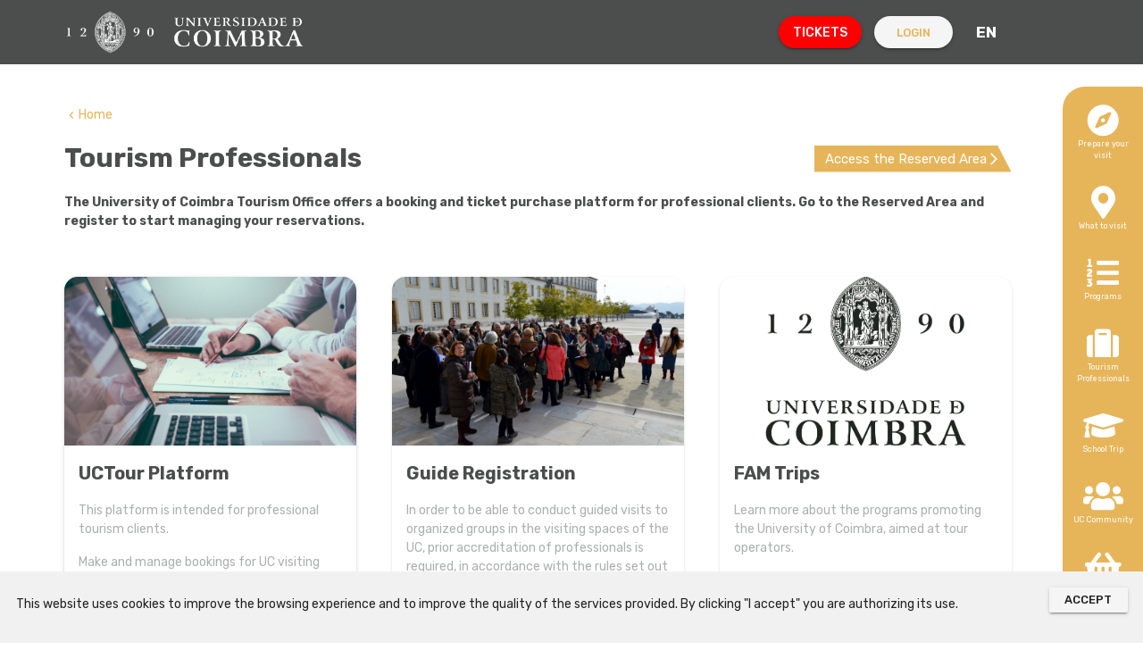

--- FILE ---
content_type: application/javascript; charset=UTF-8
request_url: https://visit.uc.pt/_nuxt/83903c5f4816329de0d0.js
body_size: 3399
content:
(window.webpackJsonp=window.webpackJsonp||[]).push([[10],{383:function(e,t,r){"use strict";function o(){return(o=Object.assign||function(e){for(var i=1;i<arguments.length;i++){var source=arguments[i];for(var t in source)Object.prototype.hasOwnProperty.call(source,t)&&(e[t]=source[t])}return e}).apply(this,arguments)}var n,l=(n=function(){var e=!1,t=[];return{resolved:function(){return e},resolve:function(r){if(!e){e=!0;for(var i=0,o=t.length;i<o;i++)t[i](r)}},promise:{then:function(r){e?r():t.push(r)}}}}(),{notify:function(){n.resolve()},wait:function(){return n.promise},render:function(e,t,r){this.wait().then((function(){r(window.grecaptcha.render(e,t))}))},reset:function(e){void 0!==e&&(this.assertLoaded(),this.wait().then((function(){return window.grecaptcha.reset(e)})))},execute:function(e){void 0!==e&&(this.assertLoaded(),this.wait().then((function(){return window.grecaptcha.execute(e)})))},checkRecaptchaLoad:function(){window.hasOwnProperty("grecaptcha")&&window.grecaptcha.hasOwnProperty("render")&&this.notify()},assertLoaded:function(){if(!n.resolved())throw new Error("ReCAPTCHA has not been loaded")}});"undefined"!=typeof window&&(window.vueRecaptchaApiLoaded=l.notify);var c={name:"VueRecaptcha",props:{sitekey:{type:String,required:!0},theme:{type:String},badge:{type:String},type:{type:String},size:{type:String},tabindex:{type:String},loadRecaptchaScript:{type:Boolean,default:!1},recaptchaScriptId:{type:String,default:"__RECAPTCHA_SCRIPT"},recaptchaHost:{type:String,default:"www.google.com"}},beforeMount:function(){if(this.loadRecaptchaScript&&!document.getElementById(this.recaptchaScriptId)){var script=document.createElement("script");script.id=this.recaptchaScriptId,script.src="https://"+this.recaptchaHost+"/recaptcha/api.js?onload=vueRecaptchaApiLoaded&render=explicit",script.async=!0,script.defer=!0,document.head.appendChild(script)}},mounted:function(){var e=this;l.checkRecaptchaLoad();var t=o({},this.$props,{callback:this.emitVerify,"expired-callback":this.emitExpired}),r=this.$slots.default?this.$el.children[0]:this.$el;l.render(r,t,(function(t){e.$widgetId=t,e.$emit("render",t)}))},methods:{reset:function(){l.reset(this.$widgetId)},execute:function(){l.execute(this.$widgetId)},emitVerify:function(e){this.$emit("verify",e)},emitExpired:function(){this.$emit("expired")}},render:function(e){return e("div",{},this.$slots.default)}};t.a=c},444:function(e,t,r){var content=r(484);"string"==typeof content&&(content=[[e.i,content,""]]),content.locals&&(e.exports=content.locals);(0,r(31).default)("1aaf5289",content,!0,{sourceMap:!1})},483:function(e,t,r){"use strict";var o=r(444);r.n(o).a},484:function(e,t,r){(e.exports=r(30)(!1)).push([e.i,".registerform-btn[data-v-04a77efe]{border-radius:5px;height:80px;width:100%;-webkit-appearance:button;-moz-appearance:button;padding-top:15px;color:#fff;background:#e6b55a;text-align:center;font-size:16px}",""])},503:function(e,t,r){"use strict";r.r(t);r(56),r(75);var o=r(383),n={data:function(){return{email:""}},methods:{sendEmail:function(){var e=this,t=this;t.$validator.validateAll().then((function(r){r&&e.$axios.post("/account/sendRecoveryEmail",{email:t.email})}))}}},l=r(5),c={components:{ForgotModal:Object(l.a)(n,(function(){var e=this,t=e.$createElement,r=e._self._c||t;return r("v-container",{staticClass:"white ma-0",attrs:{width:"30%"}},[r("div",{staticClass:"main-title"},[e._v(e._s(e.trans("public.forgot_password")))]),e._v(" "),r("v-form",{ref:"register-form",staticClass:"login-form",attrs:{"lazy-validation":""}},[r("small",[e._v(e._s(e.trans("form.recover_email"))+" *")]),e._v(" "),r("v-text-field",{directives:[{name:"validate",rawName:"v-validate",value:"required|email",expression:"'required|email'"}],staticClass:"custom-register-field",attrs:{type:"email",name:"email",placeholder:e.trans("form.email_placeholder"),"error-messages":e.errors.collect("email"),solo:"",flat:""},model:{value:e.email,callback:function(t){e.email=t},expression:"email"}}),e._v(" "),r("v-flex",{staticClass:"right-align",attrs:{xs12:"","mb-4":""}},[r("v-btn",{staticClass:"small-round-corners no-pad-btn",attrs:{color:"primary"},on:{click:e.sendEmail}},[e._v("\n                "+e._s(e.trans("public.recover"))+"\n            ")])],1)],1)],1)}),[],!1,null,null,null).exports,VueRecaptcha:o.a},props:{minimalForm:{default:!1},booking_key:{default:null}},data:function(){return{email:"",email_recover:"",password:"",showForgot:!1,wrongInfo:!1,loading:!1,facebookUrl:this.baseUrl()+"/auth/facebook",googleUrl:this.baseUrl()+"/auth/google",siteKey:"6LfpSb8UAAAAANQAnVGbjIRKCdHXQZuQ6DLJbArx",recaptchaToken:null,isProduction:!0,showIcons:!1}},methods:{handleSubmit:function(){var e=this;this.$axios.post("/auth/login",{email:e.email,password:e.password,recaptchaToken:e.recaptchaToken,booking_key:e.booking_key}).then((function(t){e.loading=!1,e.$store.commit("SET_LOGGED_USER",t.data.user),t.data.user.email||e.$store.commit("SET_SHOW_EMAIL_MODAL",!0),null!=e.booking_key?e.$router.push({path:e.locale("/checkout"),query:{ticket:e.booking_key}}):e.$router.push(e.locale())})).catch((function(t){console.log(t),e.loading=!1,e.$store.commit("SET_ALERT",{type:"warning",message:"public.wrong.credentials"})}))},sendEmail:function(){var e=this;e.email_recover?e.$axios.post("/auth/send-recovery-email",{email:e.email_recover,recaptchaToken:e.recaptchaToken}).then((function(){e.loading=!1,e.$store.commit("SET_ALERT",{type:"success",message:"auth.password_recovery_success"}),e.$router.push(e.locale())})).catch((function(){e.loading=!1,e.$store.commit("SET_ALERT",{type:"warning",message:"public.wrong.no_user_found"})})):(e.loading=!1,e.$store.commit("SET_ALERT",{type:"warning",message:"public.fill_email"}))},clearError:function(){this.wrongInfo=!1},onSubmit:function(e){var t=this;t.loading=!0,t.$validator.validateAll().then((function(r){if(!r)return t.loading=!1,e.stopImmediatePropagation(),!1;t.$refs.invisibleRecaptcha.execute()}))},onSubmitRecover:function(e){this.loading=!0,this.$refs.invisibleRecaptcha.execute()},onVerify:function(e){this.recaptchaToken=e,this.resetRecaptcha(),this.handleSubmit()},onVerifyRecover:function(e){this.recaptchaToken=e,this.resetRecaptcha(),this.sendEmail()},onExpired:function(){this.resetRecaptcha()},resetRecaptcha:function(){this.$refs.invisibleRecaptcha.reset()}},computed:{getShowIcons:function(){return this.showIcons}},created:function(){var e=document.cookie.includes("uctour_screen");console.log(e),this.showIcons=!e}},d=Object(l.a)(c,(function(){var e=this,t=e.$createElement,r=e._self._c||t;return r("v-card",{attrs:{elevation:"0"}},[r("v-container",{staticClass:"login-container"},[e.minimalForm?e._e():r("h2",{staticClass:"primary-text login-title"},[e._v(e._s(e.trans("public.sign_in")))]),e._v(" "),r("v-form",{ref:"form",staticClass:"login-form",attrs:{"lazy-validation":""}},[r("small",[e._v(e._s(e.trans("form.email_placeholder"))+" *")]),e._v(" "),r("v-text-field",{directives:[{name:"validate",rawName:"v-validate",value:"required|email",expression:"'required|email'"}],staticClass:"custom-form-field",attrs:{type:"email",name:"email",placeholder:e.trans("form.email_placeholder"),"error-messages":e.errors.collect("email"),"data-vv-name":"email",required:"","background-color":"primary",solo:"",flat:""},on:{keyup:function(t){if(!t.type.indexOf("key")&&e._k(t.keyCode,"enter",13,t.key,"Enter"))return null;e.isProduction?e.onSubmit(t):e.handleSubmit()}},model:{value:e.email,callback:function(t){e.email=t},expression:"email"}}),e._v(" "),r("small",[e._v(e._s(e.trans("form.password_placeholder"))+" *")]),e._v(" "),r("v-text-field",{directives:[{name:"validate",rawName:"v-validate",value:"required",expression:"'required'"}],staticClass:"custom-form-field",attrs:{type:"password",name:"password",placeholder:e.trans("form.password_placeholder"),"error-messages":e.errors.collect("password"),"data-vv-name":"password",required:"","background-color":"primary",solo:"",flat:""},on:{keyup:function(t){if(!t.type.indexOf("key")&&e._k(t.keyCode,"enter",13,t.key,"Enter"))return null;e.isProduction?e.onSubmit(t):e.handleSubmit()}},model:{value:e.password,callback:function(t){e.password=t},expression:"password"}}),e._v(" "),r("v-layout",{attrs:{row:"",wrap:""}},[r("v-flex",{staticClass:"google-text",attrs:{xs6:""}},[e.wrongInfo?r("div",[e._v("\n                        "+e._s(e.trans("public.wrong.credentials"))+"\n                    ")]):e._e()]),e._v(" "),r("v-flex",{attrs:{xs6:"","offset-xs6":""}},[r("v-flex",{staticClass:"align-right-center mb-3",attrs:{xs12:""}},[r("a",{on:{click:function(t){e.showForgot=!e.showForgot}}},[r("small",{staticClass:"main-color"},[e._v(e._s(e.trans("public.forgot_password")))])])]),e._v(" "),r("v-flex",{staticClass:"align-right-center",attrs:{xs12:"","mb-4":""}},[e.minimalForm?e._e():r("v-btn",{staticClass:"loginform-btn mr-4",attrs:{color:"white"},on:{click:function(t){return e.$emit("update:showRegisterForm",!0)}}},[e.loading?e._e():r("a",[e._v(e._s(e.trans("auth.register")))])]),e._v(" "),e.isProduction?r("vue-recaptcha",{ref:"invisibleRecaptcha",staticClass:"recaptchaOnTop",attrs:{size:"invisible",sitekey:e.siteKey},on:{verify:e.onVerify,expired:e.onExpired}},[r("v-btn",{staticClass:"loginform-btn",attrs:{color:"primary"},on:{click:function(t){return e.onSubmit(t)}}},[e.loading?r("v-progress-circular",{attrs:{size:"20",indeterminate:"",color:"white"}}):r("a",{staticClass:"white--text"},[e._v(e._s(e.trans("public.login")))])],1)],1):r("v-btn",{staticClass:"loginform-btn",attrs:{color:"primary"},on:{click:function(t){return e.handleSubmit()}}},[e.loading?r("v-progress-circular",{attrs:{size:"20",indeterminate:"",color:"white"}}):r("a",{staticClass:"white--text"},[e._v(e._s(e.trans("public.login")))])],1)],1)],1)],1)],1),e._v(" "),e.getShowIcons?r("v-flex",{attrs:{xs12:""}},[r("div",{staticClass:"mb-2 d-flex"},[r("v-icon",{staticClass:"d-contents",attrs:{color:"google"}},[e._v("fab fa-google-plus-square")]),e._v(" "),r("a",{staticClass:"align-left-center ml-2 uppercase no-underline google-text",attrs:{href:e.googleUrl}},[e._v(e._s(e.trans("public.login_google")))])],1),e._v(" "),r("div",{staticClass:"d-flex"},[r("v-icon",{staticClass:"d-contents",attrs:{color:"facebook"}},[e._v("fab fa-facebook-square")]),e._v(" "),r("a",{staticClass:"align-left-center ml-2 uppercase no-underline facebook-text",attrs:{href:e.facebookUrl}},[e._v(e._s(e.trans("public.login_facebook")))])],1)]):e._e()],1),e._v(" "),e.showForgot?r("generic-modal",{attrs:{title:e.trans("public.forgot_password"),loading:e.loading},on:{close:function(t){e.showForgot=!1}}},[e._t("default",[r("v-container",{staticClass:"white ma-0",attrs:{width:"30%"}},[r("v-form",{ref:"register-form",staticClass:"login-form"},[r("small",[e._v(e._s(e.trans("form.recover_email"))+" *")]),e._v(" "),r("v-text-field",{staticClass:"custom-register-field",attrs:{type:"email_recover",name:"email",placeholder:e.trans("form.email_placeholder"),"error-messages":e.errors.collect("email_recover"),solo:"",flat:""},model:{value:e.email_recover,callback:function(t){e.email_recover=t},expression:"email_recover"}}),e._v(" "),r("v-flex",{staticClass:"align-right-end",attrs:{xs12:"","mb-4":""}},[e.isProduction?r("vue-recaptcha",{ref:"invisibleRecaptcha",staticClass:"recaptchaOnTop",attrs:{size:"invisible",sitekey:e.siteKey},on:{verify:e.onVerifyRecover,expired:e.onExpired}},[r("v-btn",{staticClass:"small-round-corners no-pad-btn",attrs:{color:"primary"},on:{click:function(t){return e.onSubmitRecover(t)}}},[e._v("\n                                "+e._s(e.trans("public.recover"))+"\n                            ")])],1):r("v-btn",{staticClass:"small-round-corners no-pad-btn",attrs:{color:"primary"},on:{click:e.sendEmail}},[e._v("\n                            "+e._s(e.trans("public.recover"))+"\n                        ")])],1)],1)],1)])],2):e._e()],1)}),[],!1,null,null,null).exports,m={name:"RegisterOtherUsers",data:function(){return{allowedTypes:[]}},created:function(){this.allowedTypes=[{code:"agency",line:1,icon:"fas fa-users",translation:this.trans("auth.agency_type")},{code:"guide",line:1,icon:"fas fa-street-view",translation:this.trans("auth.guide_type")},{code:"school",line:2,icon:"fas fa-user-graduate",translation:this.trans("auth.school_type")},{code:"other",line:2,icon:"fas fa-users",translation:this.trans("auth.other_type")}]}},f=(r(483),Object(l.a)(m,(function(){var e=this,t=e.$createElement,r=e._self._c||t;return r("v-card",{attrs:{elevation:"0",color:"gray_background"}},[r("v-container",[r("h2",{staticClass:"primary-text login-title pb-4"},[e._v(e._s(e.trans("public.register_other_users")))]),e._v(" "),e._l(2,(function(t){return r("v-layout",{key:t,attrs:{row:""}},e._l(e.allowedTypes,(function(o,n){return o.line===t?r("v-flex",{key:o.code+"_"+n,staticClass:"py-3",class:[n%2==0?"pr-2":"pl-2"],attrs:{lg6:"",md12:"",sm12:"",xs12:""}},[r("a",{staticClass:"registerform-btn mt-2 no-underline",attrs:{href:e.baseUrl()+"/private"}},[r("v-layout",{staticClass:"d-flex align-center justify-content-start",attrs:{row:""}},[r("v-flex",{staticClass:"pt-1 mr-2",attrs:{xs4:""}},[r("v-icon",{attrs:{right:"",dark:"",large:""}},[e._v(e._s(o.icon))])],1),e._v(" "),r("v-flex",{staticStyle:{"text-align":"left"},attrs:{xs8:""}},[r("span",{staticClass:"uppercase"},[e._v("\n                            "+e._s(o.translation)+"\n                        ")])])],1)],1)]):e._e()})),1)}))],2)],1)}),[],!1,null,"04a77efe",null).exports),v=(r(23),r(13),r(10),r(9),r(18),r(267),r(43),r(8)),h=r(4),_={methods:{redirect:function(){localStorage.getItem("checkout")?this.$router.push(this.locale("/checkout")):this.$router.push(this.locale())}}};function w(object,e){var t=Object.keys(object);if(Object.getOwnPropertySymbols){var r=Object.getOwnPropertySymbols(object);e&&(r=r.filter((function(e){return Object.getOwnPropertyDescriptor(object,e).enumerable}))),t.push.apply(t,r)}return t}function y(e){for(var i=1;i<arguments.length;i++){var source=null!=arguments[i]?arguments[i]:{};i%2?w(source,!0).forEach((function(t){Object(v.a)(e,t,source[t])})):Object.getOwnPropertyDescriptors?Object.defineProperties(e,Object.getOwnPropertyDescriptors(source)):w(source).forEach((function(t){Object.defineProperty(e,t,Object.getOwnPropertyDescriptor(source,t))}))}return e}var x={props:{minimalForm:{default:!1},booking_key:null},data:function(){return{name:"",email:"",password:null,loading:!1,search:null,passwordConfirmation:null,nationality:"",registerTerms:!1,acceptedTerms:!1,selectedTerm:[],showRegister:!1,siteKey:"6LfpSb8UAAAAANQAnVGbjIRKCdHXQZuQ6DLJbArx",recaptchaToken:null,isProduction:!0}},components:{RegisterModal:Object(l.a)(_,(function(){var e=this,t=e.$createElement,r=e._self._c||t;return r("v-container",{staticClass:"white ma-0",attrs:{width:"30%"}},[r("div",{staticClass:"main-title mb-3"},[e._v(e._s(e.trans("public.signup.completed")))]),e._v(" "),r("v-flex",{attrs:{"mb-5":""}},[e._v(e._s(e.trans("public.signup.completed_explanation")))]),e._v(" "),r("v-flex",{staticClass:"aligner"},[r("v-btn",{staticClass:"small-round-corners no-pad-btn",attrs:{color:"primary"},on:{click:function(t){return e.redirect()}}},[e._v(e._s(e.trans("public.ok")))])],1)],1)}),[],!1,null,null,null).exports,VueRecaptcha:o.a},computed:y({},Object(h.c)({terms:"termsToAccept",nationalities:"nationalities"})),methods:y({},Object(h.d)({SET_TERMS:"SET_TERMS"}),{redirect:function(){var e=this;null!=this.booking_key?e.$router.push({path:e.locale("/checkout"),query:{ticket:e.booking_key}}):e.$router.push(e.locale())},registerUser:function(){var e=this,t=this;t.$validator.validateAll().then((function(r){r&&e.$axios.post("/create-user",{name:t.name,email:t.email,password:t.password,password_confirmation:t.passwordConfirmation,nationality_id:t.nationality,terms:t.terms,recaptchaToken:t.recaptchaToken,booking_key:t.booking_key}).then((function(e){t.loading=!1,t.showRegister=!0,t.$store.commit("SET_LOGGED_USER",e.data.user)})).catch((function(e){t.loading=!1,422===e.response.status?t.$store.commit("SET_ALERT",{type:"warning",message:"public.email_already_taken"}):t.$store.commit("SET_ALERT",{type:"warning",message:"public.try_again"})}))}))},acceptTerm:function(){this.selectedTerm.accepted=!0,this.validate(),this.registerTerms=!1,this.selectedTerm=[]},validate:function(){this.acceptedTerms=this.terms.findIndex((function(e){return!1===e.accepted}))<0},onSubmit:function(){var e=this;e.loading=!0,e.$validator.validateAll().then((function(t){if(!t)return e.loading=!1,event.stopImmediatePropagation(),!1;e.$refs.invisibleRecaptcha.execute()}))},onVerify:function(e){this.recaptchaToken=e,this.resetRecaptcha(),this.registerUser()},onExpired:function(){this.resetRecaptcha()},resetRecaptcha:function(){this.$refs.invisibleRecaptcha.reset()}})},k={components:{RegisterForm:Object(l.a)(x,(function(){var e=this,t=e.$createElement,r=e._self._c||t;return r("v-card",{attrs:{elevation:"0",color:"gray_background"}},[r("v-container",[e.minimalForm?e._e():r("h2",{staticClass:"primary-text login-title"},[e._v(e._s(e.trans("public.register")))]),e._v(" "),r("form",{ref:"register-form",staticClass:"login-form"},[r("small",[e._v(e._s(e.trans("form.name_placeholder"))+" *")]),e._v(" "),r("v-text-field",{directives:[{name:"validate",rawName:"v-validate",value:"required",expression:"'required'"}],staticClass:"custom-register-field",attrs:{type:"text",name:"name",loading:e.loading,placeholder:e.trans("form.name_placeholder"),"error-messages":e.errors.collect("name"),solo:"",flat:""},model:{value:e.name,callback:function(t){e.name=t},expression:"name"}}),e._v(" "),r("small",[e._v(e._s(e.trans("form.email_placeholder"))+" *")]),e._v(" "),r("v-text-field",{directives:[{name:"validate",rawName:"v-validate",value:"required|email",expression:"'required|email'"}],staticClass:"custom-register-field",attrs:{type:"email",name:"email",loading:e.loading,placeholder:e.trans("form.email_placeholder"),"error-messages":e.errors.collect("email"),solo:"",flat:""},model:{value:e.email,callback:function(t){e.email=t},expression:"email"}}),e._v(" "),r("small",[e._v(e._s(e.trans("form.password_placeholder"))+" *")]),e._v(" "),r("v-text-field",{directives:[{name:"validate",rawName:"v-validate",value:"required",expression:"'required'"}],ref:"password",staticClass:"custom-register-field",attrs:{type:"password",name:"password",loading:e.loading,placeholder:e.trans("form.password_placeholder"),"error-messages":e.errors.collect("password"),solo:"",flat:""},model:{value:e.password,callback:function(t){e.password=t},expression:"password"}}),e._v(" "),r("small",[e._v(e._s(e.trans("form.password_confirmation_placeholder"))+" *")]),e._v(" "),r("v-text-field",{directives:[{name:"validate",rawName:"v-validate",value:"required|confirmed:password",expression:"'required|confirmed:password'"}],staticClass:"custom-register-field",attrs:{type:"password",name:"passwordConfirmation",loading:e.loading,placeholder:e.trans("form.password_confirmation_placeholder"),"error-messages":e.errors.collect("passwordConfirmation"),solo:"",flat:""},model:{value:e.passwordConfirmation,callback:function(t){e.passwordConfirmation=t},expression:"passwordConfirmation"}}),e._v(" "),r("small",[e._v(e._s(e.trans("form.nationality"))+" *")]),e._v(" "),r("v-autocomplete",{directives:[{name:"validate",rawName:"v-validate",value:"required",expression:"'required'"}],staticClass:"custom-register-field",attrs:{name:"nat","item-value":"id","item-text":"name",items:e.nationalities,"search-input":e.search,placeholder:e.trans("form.nationality_placeholder"),"error-messages":e.errors.collect("nat"),loading:e.loading,clearable:"",solo:"",flat:""},on:{"update:searchInput":function(t){e.search=t},"update:search-input":function(t){e.search=t}},model:{value:e.nationality,callback:function(t){e.nationality=t},expression:"nationality"}}),e._v(" "),e._l(e.terms,(function(t,i){return r("v-flex",{key:"term_"+i,attrs:{"d-flex":""}},[r("v-flex",{staticClass:"d-contents",attrs:{shrink:""}},[r("v-checkbox",{directives:[{name:"validate",rawName:"v-validate",value:"required",expression:"'required'"}],staticClass:"d-contents",attrs:{"error-messages":e.errors.collect("terms"),"data-vv-name":"terms",label:e.trans("public.form.agree"),required:""},on:{change:e.validate},model:{value:t.accepted,callback:function(r){e.$set(t,"accepted",r)},expression:"term.accepted"}})],1),e._v(" "),r("v-flex",{staticClass:"left-align terms-checkbox",staticStyle:{"font-size":"16px"},attrs:{grow:"","ml-1":""}},[r("a",{on:{click:function(r){e.registerTerms=!0,e.selectedTerm=t}}},[e._v("\n                            "+e._s(t.name?t.name:e.trans("public.undefined"))+"\n                        ")])])],1)})),e._v(" "),r("v-flex",{staticClass:"align-right-center",attrs:{xs12:"","mb-4":""}},[e.minimalForm?e._e():r("v-btn",{staticClass:"loginform-btn mr-4",attrs:{color:"white"},on:{click:function(t){return e.$emit("update:showRegisterForm",!1)}}},[e.loading?e._e():r("a",[e._v(e._s(e.trans("generic.cancel")))])]),e._v(" "),e.isProduction?r("vue-recaptcha",{ref:"invisibleRecaptcha",attrs:{size:"invisible",sitekey:e.siteKey},on:{verify:e.onVerify,expired:e.onExpired}},[r("v-btn",{staticClass:"loginform-btn",attrs:{color:"primary"},on:{click:function(t){return e.onSubmit()}}},[e.loading?r("v-progress-circular",{attrs:{size:"20",indeterminate:"",color:"white"}}):r("a",{staticClass:"white--text"},[e._v(e._s(e.trans("public.register")))])],1)],1):r("v-btn",{staticClass:"loginform-btn",attrs:{color:"primary"},on:{click:function(t){return e.registerUser()}}},[e.loading?r("v-progress-circular",{attrs:{size:"20",indeterminate:"",color:"white"}}):r("a",{staticClass:"white--text"},[e._v(e._s(e.trans("public.register")))])],1)],1)],2)]),e._v(" "),e.showRegister?r("generic-modal",{attrs:{title:e.trans("public.signup.completed"),actions:[{label:e.trans("public.ok"),event:"ok"}],loading:e.loading},on:{ok:function(t){return e.redirect()},close:function(t){e.showRegister=!1}}},[e._t("default",[r("v-flex",{attrs:{"mb-5":""}},[e._v(e._s(e.trans("public.signup.success")))])])],2):e._e(),e._v(" "),r("v-dialog",{staticClass:"register-terms",attrs:{"max-width":"800px"},model:{value:e.registerTerms,callback:function(t){e.registerTerms=t},expression:"registerTerms"}},[r("v-card",[r("v-container",[r("v-layout",{attrs:{row:"",wrap:""}},[r("v-flex",{staticClass:"mb-3",attrs:{xs12:""}},[r("h2",[e._v(e._s(e.selectedTerm.name?e.selectedTerm.name:e.trans("public.undefined")))])]),e._v(" "),r("v-flex",{attrs:{xs12:""}},[r("span",{domProps:{innerHTML:e._s(e.selectedTerm.content?e.selectedTerm.content:e.trans("public.undefined"))}})])],1),e._v(" "),r("v-layout",{attrs:{row:"",wrap:"","justify-end":""}},[e.selectedTerm.accepted?e._e():r("v-flex",{attrs:{shrink:"","mx-2":""}},[r("v-btn",{staticClass:"card-radius-5 no-pad-btn",attrs:{color:"primary"},on:{click:e.acceptTerm}},[e._v("\n                                "+e._s(e.trans("public.accept"))+"\n                            ")])],1),e._v(" "),r("v-flex",{attrs:{shrink:""}},[r("v-btn",{staticClass:"white--text card-radius-5 no-pad-btn",attrs:{color:"main_grey"},on:{click:function(t){e.registerTerms=!1,e.selectedTerm=[]}}},[e._v("\n                                "+e._s(e.trans("public.close"))+"\n                            ")])],1)],1)],1)],1)],1)],1)}),[],!1,null,null,null).exports,LoginForm:d,RegisterOtherUsers:f},data:function(){return{showRegisterForm:!1,booking_key:null}},created:function(){null!=this.$route.query.ticket&&(this.booking_key=this.$route.query.ticket),this.$store.state.loggedUser&&this.$router.push(this.locale("/")),this.$root.$on("showRegisterForm",(function(){this.showRegisterForm=!0}))}},C=Object(l.a)(k,(function(){var e=this,t=e.$createElement,r=e._self._c||t;return r("v-content",[r("v-container",{staticClass:"height-fit-content content-padding-top booking-container"},[r("v-layout",{staticClass:"main-padding",attrs:{row:"",wrap:"","justify-center":""}},[r("v-flex",{attrs:{xs12:"","my-3":""}},[r("nuxt-link",{staticClass:"no-underline",attrs:{to:e.locale()}},[r("v-icon",{attrs:{color:"primary",small:""}},[e._v("keyboard_arrow_left")]),e._v(e._s(e.trans("public.go_home"))+"\n                ")],1)],1),e._v(" "),r("v-flex",{attrs:{xs12:"","mb-3":""}},[r("h1",[e._v(e._s(e.trans("public.login_to_platform")))])]),e._v(" "),r("v-flex",{attrs:{xs12:""}},[e._v(e._s(e.trans("public.login_text")))]),e._v(" "),r("v-flex",{staticClass:"login-padding",attrs:{xs12:"",md6:"",lg6:""}},[r("login-form",{attrs:{booking_key:e.booking_key},on:{"update:showRegisterForm":function(t){e.showRegisterForm=t}}})],1),e._v(" "),e.showRegisterForm?e._e():r("v-flex",{attrs:{xs12:"",md6:"",lg6:""}},[r("register-other-users",{attrs:{booking_key:e.booking_key}})],1),e._v(" "),e.showRegisterForm?r("v-flex",{attrs:{xs12:"",md6:"",lg6:""}},[r("register-form",{attrs:{booking_key:e.booking_key},on:{"update:showRegisterForm":function(t){e.showRegisterForm=t}}})],1):e._e()],1)],1)],1)}),[],!1,null,null,null);t.default=C.exports}}]);

--- FILE ---
content_type: application/javascript; charset=UTF-8
request_url: https://visit.uc.pt/_nuxt/b116ddc1aa9efe7df811.js
body_size: -464
content:
(window.webpackJsonp=window.webpackJsonp||[]).push([[25],{398:function(t,e,n){"use strict";n(399)("link",(function(t){return function(e){return t(this,"a","href",e)}}))},399:function(t,e,n){var r=n(11),o=n(15),l=n(32),c=/"/g,d=function(t,e,n,r){var o=String(l(t)),d="<"+e;return""!==n&&(d+=" "+n+'="'+String(r).replace(c,"&quot;")+'"'),d+">"+o+"</"+e+">"};t.exports=function(t,e){var n={};n[t]=e(d),r(r.P+r.F*o((function(){var e=""[t]('"');return e!==e.toLowerCase()||e.split('"').length>3})),"String",n)}},520:function(t,e,n){"use strict";n.r(e);n(398),n(267),n(42);var r,o=n(3),l={data:function(){return{placeholder:this.baseUrl()+"/images/public/placeholder.png",cards:[]}},asyncData:(r=Object(o.a)(regeneratorRuntime.mark((function t(e){var n,r,o,data;return regeneratorRuntime.wrap((function(t){for(;;)switch(t.prev=t.next){case 0:return n=e.store,r=e.route,o=e.error,t.prev=1,t.next=4,n.dispatch("FETCH_PAGE_DATA",r);case 4:return data=t.sent,t.abrupt("return",{sections:"sections"in data?data.sections:[],tags:"tags"in data?data.tags:[]});case 8:t.prev=8,t.t0=t.catch(1),o({statusCode:500,message:"generic.errors.generic"});case 11:case"end":return t.stop()}}),t,null,[[1,8]])}))),function(t){return r.apply(this,arguments)}),head:function(){return{meta:this.handleMetaTags(this.tags)}},computed:{title:function(){var t=this,e=t.sections.findIndex((function(section){return"title"===section.section_type_code}));return e>=0&&t.sections[e].associatedParameters.textField.translations.value?t.sections[e].associatedParameters.textField.translations.value:t.trans("public.undefined")},content:function(){var t=this,e=t.sections.findIndex((function(section){return"content"===section.section_type_code}));return e>=0&&t.sections[e].associatedParameters.htmlEditor.translations.value?t.sections[e].associatedParameters.htmlEditor.translations.value:t.trans("public.undefined")}},methods:{getCards:function(){var t=this;t.sections.forEach((function(element){if("info_card"===element.section_type_code){var e=element.associatedParameters.singleImage.translations.value.old[0]?element.associatedParameters.singleImage.translations.value.old[0].source:t.placeholder,title=element.associatedParameters.textField.translations.value?element.associatedParameters.textField.translations.value:t.trans("public.undefined"),content=element.associatedParameters.htmlEditor.translations.value?element.associatedParameters.htmlEditor.translations.value:t.trans("public.undefined"),link=element.associatedParameters.link&&element.associatedParameters.link.value?element.associatedParameters.link.value:null;t.cards.push({banner:e,title:title,content:content,link:link})}}))},followLink:function(link){link&&window.open(link,"_blank")}},created:function(){this.getCards()}},c=n(5),component=Object(c.a)(l,(function(){var t=this,e=t.$createElement,n=t._self._c||e;return n("v-content",[n("v-container",{staticClass:"content-padding-top booking-container"},[n("v-layout",{staticClass:"main-padding",attrs:{row:"",wrap:"","justify-center":""}},[n("v-flex",{attrs:{xs12:"","my-3":""}},[n("nuxt-link",{staticClass:"no-underline",attrs:{to:t.locale()}},[n("v-icon",{attrs:{color:"primary",small:""}},[t._v("keyboard_arrow_left")]),t._v(t._s(t.trans("public.go_home"))+"\n                ")],1)],1),t._v(" "),n("v-layout",{attrs:{row:"",wrap:""}},[n("v-flex",{attrs:{grow:""}},[n("h1",[t._v(t._s(t.title))])]),t._v(" "),n("v-flex",{staticClass:"align-center",attrs:{shrink:""}},[n("a",{staticClass:"fill-width align-right-center no-underline",attrs:{href:t.baseUrl()+"/private"}},[n("div",{staticClass:"general-btn fill-width"},[n("v-container",{staticClass:"d-flex pa-1"},[n("v-flex",{staticClass:"ml-2"},[t._v("\n                                    "+t._s(t.trans("public.access_uctour"))+"\n                                ")]),t._v(" "),n("v-flex",{staticClass:"align-center mr-2"},[n("v-icon",{attrs:{small:"",color:"white"}},[t._v("arrow_forward_ios")])],1)],1)],1)])])],1),t._v(" "),n("v-flex",{attrs:{xs12:""}},[n("div",{staticClass:"mt-3 align-left-center main-color font-weight-bold",domProps:{innerHTML:t._s(t.content)}})]),t._v(" "),n("v-layout",{staticClass:"home-wrapper",attrs:{row:"",wrap:""}},t._l(t.cards,(function(e,i){return n("v-flex",{key:i,staticClass:"home-wrapper-padding",attrs:{xs12:"",md4:""}},[n("nuxt-link",{staticClass:"no-underline",attrs:{to:t.locale(e.link)}},[n("v-hover",{scopedSlots:t._u([{key:"default",fn:function(r){var o=r.hover;return n("v-card",{class:e.link?"step-btn card-radius-15 mt-3 full-height elevation-"+(o?6:1):"card-radius-15 mt-3 full-height",staticStyle:{height:"540px"}},[n("v-img",{staticStyle:{height:"35%"},attrs:{src:e.banner}}),t._v(" "),n("v-container",{staticClass:"auto-overflow",staticStyle:{height:"63%"},attrs:{"pa-3":""}},[n("h3",{staticClass:"mb-3 main-color"},[t._v(t._s(e.title))]),t._v(" "),n("span",{staticClass:"light-gray-text",domProps:{innerHTML:t._s(e.content)}})])],1)}}],null,!0)})],1)],1)})),1)],1)],1)],1)}),[],!1,null,null,null);e.default=component.exports}}]);

--- FILE ---
content_type: application/javascript; charset=UTF-8
request_url: https://visit.uc.pt/_nuxt/5f710bd9f4ca561c4c9f.js
body_size: 1009
content:
(window.webpackJsonp=window.webpackJsonp||[]).push([[8],{506:function(t,e,n){"use strict";n.r(e);n(23),n(13),n(10),n(9),n(18),n(267);var r=n(8),o=(n(42),n(3)),l=n(4),c={data:function(){return{showModal:!1,URL:null,playerVars:{autoplay:1}}},computed:{player:function(){return this.$refs.youtube.player}},watch:{showModal:function(){this.showModal?this.player.playVideo():this.player.stopVideo()}},created:function(){var t=this;t.$root.$on("showVideoModal",(function(e){t.URL=e.URL,t.showModal=!0}))},methods:{getId:function(){return this.$youtube.getIdFromUrl(this.URL)}}},d=n(5);function v(object,t){var e=Object.keys(object);if(Object.getOwnPropertySymbols){var n=Object.getOwnPropertySymbols(object);t&&(n=n.filter((function(t){return Object.getOwnPropertyDescriptor(object,t).enumerable}))),e.push.apply(e,n)}return e}var m,f={components:{VideoModal:Object(d.a)(c,(function(){var t=this,e=t.$createElement,n=t._self._c||e;return n("v-dialog",{attrs:{"max-width":"640"},model:{value:t.showModal,callback:function(e){t.showModal=e},expression:"showModal"}},[n("youtube",{ref:"youtube",attrs:{"video-id":t.getId(),"player-vars":t.playerVars}})],1)}),[],!1,null,null,null).exports},data:function(){return{placeholder:this.baseUrl()+"/images/public/placeholder.png",scroller:this.baseUrl()+"/images/public/scroller.gif",showScroller:!0,email:null}},asyncData:(m=Object(o.a)(regeneratorRuntime.mark((function t(e){var n,r,o,data;return regeneratorRuntime.wrap((function(t){for(;;)switch(t.prev=t.next){case 0:return n=e.store,r=e.route,o=e.error,t.prev=1,t.next=4,n.dispatch("FETCH_PAGE_DATA",r);case 4:return data=t.sent,t.abrupt("return",{sections:"sections"in data?data.sections:[],tags:"tags"in data?data.tags:[]});case 8:t.prev=8,t.t0=t.catch(1),o({statusCode:500,message:"generic.errors.generic"});case 11:case"end":return t.stop()}}),t,null,[[1,8]])}))),function(t){return m.apply(this,arguments)}),head:function(){return{meta:this.handleMetaTags(this.tags)}},computed:function(t){for(var i=1;i<arguments.length;i++){var source=null!=arguments[i]?arguments[i]:{};i%2?v(source,!0).forEach((function(e){Object(r.a)(t,e,source[e])})):Object.getOwnPropertyDescriptors?Object.defineProperties(t,Object.getOwnPropertyDescriptors(source)):v(source).forEach((function(e){Object.defineProperty(t,e,Object.getOwnPropertyDescriptor(source,e))}))}return t}({},Object(l.e)(["menus","configurations","news","showEmailModal"]),{contentTitle:function(){var t=this.sections.findIndex((function(section){return"title"===section.section_type_code}));return t>=0&&this.sections[t].associatedParameters.textField.translations.value?this.sections[t].associatedParameters.textField.translations.value:""},contentText:function(){var t=this.sections.findIndex((function(section){return"content"===section.section_type_code}));return t>=0&&this.sections[t].associatedParameters.htmlEditor.translations.value?this.sections[t].associatedParameters.htmlEditor.translations.value:""},contentBanner:function(){var t=this.sections.findIndex((function(section){return"banner"===section.section_type_code}));return t>=0&&this.sections[t].associatedParameters.singleImage.translations.value.old[0]?this.sections[t].associatedParameters.singleImage.translations.value.old[0].source:this.placeholder},presentationVideo:function(){var t=this.sections.findIndex((function(section){return"presentationVideo"===section.section_type_code}));return t>=0&&this.sections[t].associatedParameters.textField.translations.value?this.sections[t].associatedParameters.textField.translations.value:null}}),methods:{handleScroll:function(){this.showScroller=!(window.scrollY>100)},scrollDown:function(){document.getElementById("start-point").scrollIntoView({block:"start",behavior:"smooth"})},updateEmail:function(){var t=this;this.$axios.post("/auth/update-user-email",{email:t.email}).then((function(e){t.loading=!1,t.$store.commit("SET_LOGGED_USER",e.data.user),t.$store.commit("SET_SHOW_EMAIL_MODAL",!1)})).catch((function(){t.loading=!1,t.$store.commit("SET_ALERT",{type:"warning",message:"public.wrong.credentials"})}))},goTo:function(link){window.open(link,"_blank")}},created:function(){window.addEventListener("scroll",this.handleScroll)},destroyed:function(){window.removeEventListener("scroll",this.handleScroll)}},h=Object(d.a)(f,(function(){var t=this,e=t.$createElement,n=t._self._c||e;return n("v-layout",{attrs:{row:"",wrap:""}},[n("v-container",{staticClass:"pa-0 ma-0 max-width"},[n("v-img",{staticClass:"banner",attrs:{src:t.contentBanner}},[n("v-content",{staticClass:"fill-height"},[n("v-container",{staticClass:"align-center fill-height pb-0 booking-container"},[n("v-layout",{staticClass:"align-center",attrs:{row:"",wrap:""}},[n("v-flex",{attrs:{xs12:"",sm12:"",md12:"",lg12:"",xl12:""}},[t.contentTitle||t.contentText?n("div",{staticClass:"square-corners align-center-bottom"},[n("div",{staticClass:"top-corner left-corner"}),t._v(" "),n("div",{staticClass:"bottom-corner right-corner"}),t._v(" "),n("div",[t.contentTitle?n("v-flex",{staticClass:"banner-title",attrs:{xs8:""}},[n("h1",[t._v(t._s(t.contentTitle))])]):t._e(),t._v(" "),t.contentText?n("v-flex",{staticClass:"banner-text",attrs:{xs8:"","offset-xs4":""}},[n("h2",{domProps:{innerHTML:t._s(t.contentText)}})]):t._e()],1)]):t._e(),t._v(" "),t.presentationVideo?n("v-flex",{attrs:{sm7:"",md5:"",lg4:"",xl3:"","offset-sm5":"","offset-md5":"","offset-lg5":"","offset-xl7":"","mt-4":""}},[n("v-btn",{staticClass:"primary-text banner-btn d-flex py-0",on:{click:function(e){return t.$root.$emit("showVideoModal",{URL:t.presentationVideo})}}},[n("v-flex",{staticClass:"align-left-center banner-text capitalize-first",attrs:{"ml-2":""}},[n("span",[t._v(t._s(t.trans("public.presentation_video")))])]),t._v(" "),n("v-flex",{staticClass:"align-right-center margin-right"},[n("v-icon",{staticClass:"ml-2 banner-text",attrs:{color:"primary"}},[t._v("arrow_forward_ios")])],1)],1)],1):t._e()],1),t._v(" "),n("v-flex",{staticClass:"hidden-xs-only align-center",staticStyle:{height:"100px"},attrs:{xs12:""}},[n("a",{on:{click:t.scrollDown}},[n("transition",{attrs:{name:"fade"}},[t.showScroller?n("img",{attrs:{height:"100",src:t.scroller}}):t._e()])],1)])],1)],1)],1)],1)],1),t._v(" "),t.news&&t.news.length>0?n("v-container",{staticClass:"booking-container"},[n("v-layout",{staticClass:"main-padding my-5",attrs:{row:"",wrap:""}},[n("v-flex",{attrs:{xs6:""}},[n("h3",{staticClass:"home-content-title"},[t._v(t._s(t.trans("public.news")))])]),t._v(" "),n("v-flex",{staticClass:"align-right-center",attrs:{xs6:""}},[n("nuxt-link",{staticClass:"no-underline",attrs:{to:t.locale("/news-list")}},[n("v-btn",{staticClass:"news-btn",attrs:{depressed:""}},[n("v-icon",{attrs:{color:"main-color"}},[t._v("arrow_forward_ios")])],1)],1)],1)],1),t._v(" "),n("v-layout",{staticClass:"main-padding home-wrapper",attrs:{row:"",wrap:""}},t._l(t.news,(function(e,i){return i<6?n("v-flex",{key:i,staticClass:"home-wrapper-padding",attrs:{xs12:"",sm4:""}},[n("nuxt-link",{staticClass:"no-underline",attrs:{to:t.locale("/news-list/"+e.id)}},[n("v-hover",{scopedSlots:t._u([{key:"default",fn:function(r){var o=r.hover;return n("v-card",{class:"card-radius-15 elevation-"+(o?6:2)},[n("v-img",{staticClass:"news-thumb date-position",attrs:{src:e.banner?e.banner+"/1?h=300&w=430&fit=1":t.placeholder}},[e.event_date?n("v-flex",{staticClass:"date"},[n("v-container",{staticClass:"fill-height align-center"},[t._v("\n                                        "+t._s(e.event_date)+"\n                                    ")])],1):t._e()],1),t._v(" "),n("v-container",{staticClass:"news-container pa-3"},[n("v-flex",{staticClass:"news-name hide-overflow main-color mb-2"},[t._v("\n                                    "+t._s(e.title?e.title:t.trans("public.not_defined"))+"\n                                ")]),t._v(" "),n("v-flex",{staticClass:"news-content multiline hide-overflow grey-text uppercase",class:t.$lineNumber({xs:2,sm:2,md:2,lg:2,xl:2}),staticStyle:{"-webkit-box-orient":"vertical"}},[t._v("\n                                    "+t._s(e.subTitle?e.subTitle:t.trans("public.not_defined"))+"\n                                ")])],1)],1)}}],null,!0)})],1)],1):t._e()})),1)],1):t._e(),t._v(" "),n("v-container",{staticClass:"booking-container",attrs:{id:"start-point"}},[n("v-layout",{staticClass:"main-padding my-5",attrs:{row:"",wrap:""}},[n("v-flex",{attrs:{xs6:""}},[n("h3",{staticClass:"home-content-title"},[t._v(t._s(t.trans("public.main_cards")))])])],1),t._v(" "),n("v-layout",{staticClass:"main-padding home-wrapper",attrs:{row:"",wrap:""}},t._l(t.menus.public,(function(menu,i){return n("v-flex",{key:i,staticClass:"home-wrapper-padding",attrs:{xs12:"",sm4:""}},[menu.is_url?[n("a",{on:{click:function(e){return t.goTo(menu.path)}}},[n("v-hover",{scopedSlots:t._u([{key:"default",fn:function(e){var r=e.hover;return n("v-card",{class:"card-radius-15 elevation-"+(r?6:2)},[n("v-img",{staticClass:"news-thumb date-position",attrs:{src:menu.thumbnail?menu.thumbnail+"/1?h=300&w=430&fit=1":t.placeholder}}),t._v(" "),n("v-container",{staticClass:"news-container pa-3"},[n("v-flex",{staticClass:"news-name hide-overflow main-color mb-2"},[t._v("\n                                        "+t._s(menu.name?menu.name:t.trans("public.not_defined"))+"\n                                    ")]),t._v(" "),n("v-flex",{staticClass:"news-content multiline hide-overflow grey-text uppercase",class:t.$lineNumber({xs:2,sm:2,md:2,lg:2,xl:2}),staticStyle:{"-webkit-box-orient":"vertical"}},[t._v("\n                                        "+t._s(menu.description?menu.description:t.trans("public.not_defined"))+"\n                                    ")])],1)],1)}}],null,!0)})],1)]:[n("nuxt-link",{staticClass:"no-underline",attrs:{to:t.locale(menu.path?menu.path:"")}},[n("v-hover",{scopedSlots:t._u([{key:"default",fn:function(e){var r=e.hover;return n("v-card",{class:"card-radius-15 elevation-"+(r?6:2)},[n("v-img",{staticClass:"news-thumb date-position",attrs:{src:menu.thumbnail?menu.thumbnail+"/1?h=300&w=430&fit=1":t.placeholder}}),t._v(" "),n("v-container",{staticClass:"news-container pa-3"},[n("v-flex",{staticClass:"news-name hide-overflow main-color mb-2"},[t._v("\n                                        "+t._s(menu.name?menu.name:t.trans("public.not_defined"))+"\n                                    ")]),t._v(" "),n("v-flex",{staticClass:"news-content multiline hide-overflow grey-text uppercase",class:t.$lineNumber({xs:2,sm:2,md:2,lg:2,xl:2}),staticStyle:{"-webkit-box-orient":"vertical"}},[t._v("\n                                        "+t._s(menu.description?menu.description:t.trans("public.not_defined"))+"\n                                    ")])],1)],1)}}],null,!0)})],1)]],2)})),1)],1),t._v(" "),n("no-ssr",[n("video-modal")],1),t._v(" "),t.showEmailModal?n("generic-modal",{attrs:{title:t.trans("public.uctour.email"),actions:[{label:t.trans("public.save"),event:"save"}]},on:{save:t.updateEmail}},[t._t("default",[n("v-flex",{staticClass:"pa-3",attrs:{xs12:"","mb-2":""}},[t._v(t._s(t.trans("public.email.explanation")))]),t._v(" "),n("v-flex",{staticClass:"pa-3",attrs:{xs12:""}},[n("v-text-field",{directives:[{name:"validate",rawName:"v-validate",value:"email",expression:"'email'"}],staticClass:"custom-form-field",attrs:{type:"email",name:"email",placeholder:t.trans("form.email_placeholder"),"data-vv-name":"email",required:"","background-color":"primary",solo:"",flat:""},model:{value:t.email,callback:function(e){t.email=e},expression:"email"}})],1)])],2):t._e()],1)}),[],!1,null,null,null);e.default=h.exports}}]);

--- FILE ---
content_type: application/javascript; charset=UTF-8
request_url: https://visit.uc.pt/_nuxt/788bdc155166c05a47d3.js
body_size: 1868
content:
(window.webpackJsonp=window.webpackJsonp||[]).push([[17],{429:function(t,e,r){"use strict";r(10),r(9),r(18);var l={props:["prices","isModal"],data:function(){return{showPrices:!1}},watch:{prices:{handler:function(){this.showPrices=!1},deep:!0}},computed:{pricesActive:function(){var t=Object.keys(this.prices.active)[0];return t?{key:this.prices.active[t]}:this.prices.active}}},n=r(5),component=Object(n.a)(l,(function(){var t=this,e=t.$createElement,r=t._self._c||e;return r("v-container",{staticClass:"height-fit-content pa-0"},[r("v-layout",{attrs:{row:"",wrap:""}},[r("v-flex",[t.isModal?r("h1",{staticClass:"mb-3"},[t._v(t._s(t.trans("public.prices")))]):r("h2",{staticClass:"height-fit-content mb-3 program-spaces-title"},[t._v(t._s(t.trans("public.prices")))])]),t._v(" "),r("v-flex",{staticClass:"align-right-start pt-2"},[r("a",{on:{click:function(e){t.showPrices=!t.showPrices}}},[t._v(t._s(t.showPrices?t.trans("public.show_less_prices"):t.trans("public.show_all_prices")))])])],1),t._v(" "),r("v-layout",{class:{"home-wrapper":!t.isModal},attrs:{row:"",wrap:""}},t._l(t.pricesActive,(function(e,l){return r("v-flex",{key:"season_"+l,class:t.isModal?"xs12 sm6":"xs12 sm6 md4 home-wrapper-padding",attrs:{"mb-3":""}},t._l(e,(function(e,i){return r("v-flex",{key:"cycle_"+i,attrs:{xs12:"","mb-3":""}},[e.defaultPrice||t.showPrices?[r("h3",{staticClass:"height-fit-content spaces-list primary-text mb-1"},[r("span",{staticStyle:{"font-weight":"lighter"}},[t._v(t._s(t.trans("public.rate"))+" ")]),t._v(t._s(e.rate_name))]),t._v(" "),t._l(e.personTypes,(function(e){return r("v-flex",{key:e.person_type_id,attrs:{"mb-1":""}},[r("span",{staticClass:"main-color"},[t._v(t._s(e.person_type_name)+": "),r("span",{staticClass:"main-color font-weight-bold"},[t._v(t._s(t.$money(e.price)))])])])}))]:t._e()],2)})),1)})),1)],1)}),[],!1,null,null,null);e.a=component.exports},451:function(t,e,r){"use strict";var l={data:function(){return{placeholder:this.baseUrl()+"/images/public/placeholder.png",showSpacesModal:!1,selectedSpace:null,content:null,spaces_list:null}},created:function(){var t=this;t.$root.$on("showSpacesModal",(function(e){t.selectedSpace=e.space,t.content=e.content,t.spaces_list=e.spaces_list,t.showSpacesModal=!0}))}},n=r(5),component=Object(n.a)(l,(function(){var t=this,e=t.$createElement,r=t._self._c||e;return r("v-dialog",{attrs:{persistent:"","max-width":"90%"},model:{value:t.showSpacesModal,callback:function(e){t.showSpacesModal=e},expression:"showSpacesModal"}},[t.content?r("v-card",[r("v-layout",{attrs:{row:"",wrap:""}},[r("v-flex",{attrs:{grow:"","pa-2":""}},[r("h1",{staticClass:"pl-2"},[t._v(t._s(t.content.name))])]),t._v(" "),r("v-flex",{attrs:{shrink:"","pa-2":""}},[r("a",{staticClass:"pa-1 primary-color d-flex justify-center align-center",on:{click:function(e){t.showSpacesModal=!1}}},[r("v-icon",{attrs:{color:"white"}},[t._v("clear")])],1)])],1),t._v(" "),r("v-layout",[r("v-container",{attrs:{"pa-2":""}},[r("v-layout",{staticClass:"items-list-tabs",attrs:{row:"",wrap:""}},t._l(t.spaces_list,(function(e,i){return r("v-flex",{key:"space_list_"+i,attrs:{shrink:"","pa-2":""}},[r("p",{class:t.selectedSpace===e.id?"program-guided":""},[r("a",{staticClass:"main-color",on:{click:function(r){t.selectedSpace=e.id}}},[t._v(t._s(e.name))])])])})),1),t._v(" "),r("v-layout",{attrs:{row:"",wrap:""}},t._l(t.content.spaces,(function(e,i){return e.id===t.selectedSpace?r("v-flex",{key:"space_"+i,attrs:{"d-flex":""}},[r("v-flex",{staticClass:"px-2",attrs:{xs12:"",sm6:""}},[e.contents.slideshow?r("v-carousel",{staticClass:"carousel elevation-0"},t._l(e.contents.slideshow,(function(t,i){return r("v-carousel-item",{key:i,staticClass:"nav-btn",attrs:{src:t.source+"/1?h=500&w=850&fit=1"}})})),1):r("v-img",{staticStyle:{height:"500px"},attrs:{src:t.placeholder}})],1),t._v(" "),r("v-flex",{attrs:{xs12:"",sm6:""}},[r("div",{staticClass:"pl-3",domProps:{innerHTML:t._s(e.contents.content?e.contents.content:t.trans("public.not_defined"))}})])],1):t._e()})),1)],1)],1)],1):t._e()],1)}),[],!1,null,null,null);e.a=component.exports},514:function(t,e,r){"use strict";r.r(e);r(23),r(13),r(10),r(9),r(18);var l=r(8),n=r(4),c=r(451);function o(object,t){var e=Object.keys(object);if(Object.getOwnPropertySymbols){var r=Object.getOwnPropertySymbols(object);t&&(r=r.filter((function(t){return Object.getOwnPropertyDescriptor(object,t).enumerable}))),e.push.apply(e,r)}return e}var d={components:{PricesArea:r(429).a,SpacesModal:c.a},data:function(){return{show:!1,id:null,showAllPrices:!1,allPrices:[],isGuided:!1,placeholder:this.baseUrl()+"/images/public/placeholder.png"}},computed:function(t){for(var i=1;i<arguments.length;i++){var source=null!=arguments[i]?arguments[i]:{};i%2?o(source,!0).forEach((function(e){Object(l.a)(t,e,source[e])})):Object.getOwnPropertyDescriptors?Object.defineProperties(t,Object.getOwnPropertyDescriptors(source)):o(source).forEach((function(e){Object.defineProperty(t,e,Object.getOwnPropertyDescriptor(source,e))}))}return t}({},Object(n.c)({programs:"programs",showFreeVisit:"showFreeVisit",showGuidedVisit:"showGuidedVisit"})),methods:{expandProgram:function(t){this.id!==t&&!0===this.show?this.id=t:(this.id=t,this.show=!this.show)},setGuidedCookie:function(){localStorage.getItem("isGuided")?localStorage.removeItem("isGuided"):localStorage.setItem("isGuided",JSON.stringify(1))}},mounted:function(){localStorage.getItem("isGuided")&&1==this.showGuidedVisit&&(this.isGuided=!0)}},v=r(5),component=Object(v.a)(d,(function(){var t=this,e=t.$createElement,r=t._self._c||e;return r("v-content",[r("v-container",{staticClass:"content-padding-top booking-container"},[r("v-layout",{staticClass:"main-padding",attrs:{row:"",wrap:""}},[r("v-flex",{attrs:{xs12:"","my-3":""}},[r("nuxt-link",{staticClass:"no-underline",attrs:{to:t.locale()}},[r("v-icon",{attrs:{color:"primary",small:""}},[t._v("keyboard_arrow_left")]),t._v("\n                    "+t._s(t.trans("public.go_home"))+"\n                ")],1)],1),t._v(" "),r("v-flex",{attrs:{xs12:"","mb-3":""}},[r("h1",[t._v(t._s(t.trans("public.programs")))])]),t._v(" "),r("v-layout",{staticClass:"items-list-tabs mb-4",attrs:{row:"",wrap:""}},[1==t.showFreeVisit?r("v-flex",{attrs:{shrink:"","mr-3":""}},[r("p",{class:{"program-guided":!t.isGuided}},[r("a",{staticClass:"main-color",on:{click:function(e){t.isGuided=!1,t.setGuidedCookie()}}},[t._v(t._s(t.trans("public.free_visit")))])])]):t._e(),t._v(" "),1==t.showGuidedVisit?r("v-flex",{attrs:{shrink:"","mr-3":""}},[r("p",{class:{"program-guided":t.isGuided}},[r("a",{staticClass:"main-color",on:{click:function(e){t.isGuided=!0,t.setGuidedCookie()}}},[t._v(t._s(t.trans("public.guided_visit")))])])]):t._e()],1),t._v(" "),r("v-layout",{staticClass:"hidden-sm-and-down fill-width",attrs:{row:"",wrap:""}},[t._l(t.programs,(function(e,l){return[r("div",{directives:[{name:"show",rawName:"v-show",value:e.tour_guide&&t.isGuided&&1==t.showGuidedVisit||!e.tour_guide&&!t.isGuided&&1==t.showFreeVisit,expression:"program.tour_guide && isGuided && showGuidedVisit == true || !program.tour_guide && !isGuided && showFreeVisit == true"}],key:l,staticClass:"fill-width mb-5"},[r("v-hover",{scopedSlots:t._u([{key:"default",fn:function(l){var n=l.hover;return r("v-card",{class:"left-round-15 bottom-right-round-15 elevation-"+(n?6:0)},[r("v-layout",{staticClass:"main-color drop-shadow full-height program-list-item",attrs:{row:"",wrap:""}},[r("v-flex",{staticClass:"max-height",attrs:{sm3:"",lg3:"",xl3:"","d-flex":""}},[r("nuxt-link",{staticClass:"d-flex no-underline",attrs:{to:t.locale("program-list/"+e.id)}},[r("v-hover",{scopedSlots:t._u([{key:"default",fn:function(l){var n=l.hover;return r("v-card",{class:"card-radius-15 elevation-"+(n?12:0),staticStyle:{height:"300px"}},[r("div",{staticClass:"zoom-hover card-radius-15"},[r("v-img",{staticClass:"max-width full-height",attrs:{src:e.content.banner?e.content.banner+"/1?h=300&w=400&fit=1":t.placeholder}}),t._v(" "),e.highlight?r("v-flex",{staticClass:"highlight"},[r("v-flex",{staticClass:"highlight-item"},[t._v("\n                                                                "+t._s(t.trans("public.most_chosen"))+"\n                                                            ")])],1):t._e()],1)])}}],null,!0)})],1)],1),t._v(" "),r("v-flex",{staticClass:"max-height",staticStyle:{position:"relative"},attrs:{sm6:"",lg6:"",xl6:"","pl-5":"","d-flex":""}},[r("v-container",{staticClass:"max-height ma-0 pa-0"},[r("v-flex",{attrs:{"mb-1":""}},[r("h2",{staticClass:"overflow-ellipsis"},[r("nuxt-link",{staticClass:"main-color no-underline",attrs:{to:t.locale("program-list/"+e.id)}},[t._v(t._s(e.name)+"\n                                                    ")])],1)]),t._v(" "),e.spaces.length>0?r("v-layout",{attrs:{"mb-2":""}},[r("v-flex",{staticClass:"d-contents",attrs:{xs2:""}},[r("v-icon",{staticClass:"ml-1"},[t._v("fas fa-map-marker-alt")])],1),t._v(" "),r("v-flex",{staticClass:"align-center ml-2",attrs:{xs10:""}},[r("v-layout",{attrs:{row:"",wrap:""}},t._l(e.spaces,(function(l,i){return r("div",{key:i,staticClass:"spaces-list main-color d-flex"},[r("a",{staticClass:"main-color",on:{click:function(r){return t.$root.$emit("showSpacesModal",{content:e.space_contents,spaces_list:e.spaces,space:l.id})}}},[t._v(t._s(l.name?l.name:t.trans("public.undefined")))]),t._v(" "),i!==e.spaces.length-1?r("v-divider",{staticClass:"spaces-divider ml-1 mr-1",attrs:{vertical:""}}):t._e()],1)})),0)],1)],1):t._e(),t._v(" "),r("v-layout",{attrs:{"mb-2":""}},[e.duration?r("div",{staticClass:"d-flex"},[r("v-flex",{staticClass:"guides-icon d-contents",attrs:{sm2:""}},[r("v-icon",[t._v("far fa-clock")])],1),t._v(" "),r("v-flex",{staticClass:"align-center spaces-list ml-2",attrs:{sm10:""}},[t._v("\n                                                        "+t._s(t.$stylizedTime(e.duration))+"\n                                                    ")])],1):t._e()]),t._v(" "),r("v-layout",{attrs:{"mb-2":""}},[e.start_date&&e.end_date?r("div",{staticClass:"d-flex full-width"},[r("v-flex",{staticClass:"guides-icon d-contents",attrs:{shrink:""}},[r("v-icon",[t._v("far fa-calendar-alt")])],1),t._v(" "),r("v-flex",{staticClass:"align-center spaces-list ml-2",attrs:{grow:""}},[r("span",[t._v("\n                                                        "+t._s(e.start_date)+" "+t._s(t.trans("public.from_to"))+" "+t._s(e.end_date)+"\n                                                    ")]),t._v(" "),e.content.programFrequency?r("div",{staticClass:"d-flex"},[r("v-divider",{staticClass:"spaces-divider ml-1 mr-1",attrs:{vertical:""}}),t._v(" "),r("span",[t._v(t._s(e.content.programFrequency))])],1):t._e()])],1):t._e()]),t._v(" "),r("v-layout",{attrs:{"mb-1":""}},[e.tour_guide?r("div",{staticClass:"d-flex"},[r("v-flex",{staticClass:"guides-icon d-contents",attrs:{sm2:""}},[r("v-icon",[t._v("accessibility_new")])],1),t._v(" "),r("v-flex",{staticClass:"align-center spaces-list ml-2",attrs:{sm10:""}},[t._v("\n                                                        "+t._s(t.trans("public.tour_guide"))+"\n                                                    ")])],1):t._e()]),t._v(" "),r("v-flex",{staticClass:"max-width mt-2 multiline",class:t.$lineNumber({xs:1,sm:1,md:1,lg:1,xl:2}),staticStyle:{"-webkit-box-orient":"vertical"}},[r("span",{domProps:{innerHTML:t._s(e.description)}})]),t._v(" "),e.content.warning?r("v-flex",{staticClass:"d-flex align-self-bottom height-fit-content items-list-warning",attrs:{"mt-2":""}},[r("v-icon",{staticClass:"d-contents"},[t._v("fas fa-exclamation-triangle")]),t._v(" "),r("div",{staticClass:"ml-2 align-left-center multiline",class:t.$lineNumber({xs:1,sm:1,md:1,lg:1,xl:2}),staticStyle:{"-webkit-box-orient":"vertical"}},[t._v("\n                                                    "+t._s(e.content.warning)+"\n                                                ")])],1):t._e(),t._v(" "),e.content.tour_schedule?r("v-flex",{staticClass:"max-width mt-2"},[r("span",{staticClass:"multiline",class:t.$lineNumber({xs:1,sm:1,md:1,lg:1,xl:2}),staticStyle:{"-webkit-box-orient":"vertical"},domProps:{innerHTML:t._s(e.content.tour_schedule)}})]):t._e(),t._v(" "),r("v-flex",{staticStyle:{position:"absolute",bottom:"0",left:"48px"}},[r("nuxt-link",{staticClass:"primary-text no-underline",attrs:{to:t.locale("program-list/"+e.id)}},[r("div",[t._v(t._s(t.trans("public.know_more")))])])],1)],1)],1),t._v(" "),r("v-flex",{staticClass:"buy-btn",staticStyle:{height:"300px"},attrs:{sm3:"",lg3:"",xl3:"","d-flex":""}},[r("v-hover",{scopedSlots:t._u([{key:"default",fn:function(l){var n=l.hover;return r("v-card",{class:"primary ml-5 bottom-right-round-15 elevation-"+(n?12:2)},[r("v-layout",{staticClass:"primary bottom-right-round-15 full-height",attrs:{column:"","align-center":""}},[r("v-flex",{staticClass:"align-end",attrs:{grow:"","d-flex":""}},[r("p",{staticClass:"white--text"},[t._v(t._s(e.price))])]),t._v(" "),r("v-flex",{staticClass:"white--text align-center",attrs:{grow:""}},[r("div",{staticClass:"py-2"},[t._v(t._s(t.trans("public.adult_price")))])]),t._v(" "),r("v-flex",{staticClass:"align-center py-2",staticStyle:{width:"100%"},attrs:{shrink:""}},[r("v-btn",{staticClass:"card-radius-5 elevation-0 d-flex",staticStyle:{width:"90%"},attrs:{color:"white"},on:{click:function(r){t.allPrices=e.program_prices,t.showAllPrices=!0}}},[r("v-flex",{attrs:{shrink:""}},[r("v-icon",{attrs:{color:"primary"}},[t._v("fas fa-tag")])],1),t._v(" "),r("v-flex",{staticClass:"primary-text capitalize",attrs:{grow:""}},[t._v("\n                                                                "+t._s(t.trans("public.see_prices"))+"\n                                                            ")])],1)],1),t._v(" "),r("v-flex",{staticClass:"align-center py-2",staticStyle:{width:"100%"},attrs:{shrink:""}},[r("nuxt-link",{staticClass:"no-underline align-center",staticStyle:{width:"100%"},attrs:{to:t.locale("purchase-booking/"+e.id)}},[r("v-btn",{staticClass:"card-radius-5 elevation-0 d-flex",staticStyle:{width:"90%"},attrs:{color:"white"}},[r("v-flex",{attrs:{shrink:""}},[r("v-icon",{attrs:{color:"primary"}},[t._v("shopping_cart")])],1),t._v(" "),r("v-flex",{staticClass:"primary-text capitalize",attrs:{grow:""}},[t._v("\n                                                                    "+t._s(t.trans("public.purchase"))+"\n                                                                ")])],1)],1)],1)],1)],1)}}],null,!0)})],1)],1)],1)}}],null,!0)})],1)]}))],2),t._v(" "),r("v-layout",{staticClass:"hidden-md-and-up mt-2",attrs:{row:"",wrap:""}},t._l(t.programs,(function(e,l){return e.tour_guide&&t.isGuided||!e.tour_guide&&!t.isGuided?r("v-container",{key:l,staticClass:"pa-0 mb-4 drop-shadow card-radius-5"},[r("v-flex",{staticClass:"drop-shadow relative-position d-flex card-radius-5 primary"},[r("v-flex",{staticStyle:{"min-height":"300px"},attrs:{xs7:""}},[e.highlight?r("v-flex",{staticClass:"d-flex",staticStyle:{height:"20%"}},[r("v-flex",{staticClass:"white--text align-center primary left-round-5"},[t._v("\n                                    "+t._s(t.trans("public.most_chosen"))+"\n                                ")]),t._v(" "),r("v-flex",{staticClass:"mobile-highlight white"})],1):t._e(),t._v(" "),r("v-flex",{staticClass:"white left-round-5",style:e.highlight?"height: 80%":"height: 100%"},[r("h3",{staticClass:"pa-3 primary-text program-title-mobile"},[t._v(t._s(e.name))]),t._v(" "),r("v-container",[e.spaces.length>0?r("v-layout",{attrs:{row:"",wrap:""}},[r("v-flex",{staticClass:"d-contents",attrs:{xs2:""}},[r("v-icon",[t._v("fas fa-map-marker-alt")])],1),t._v(" "),r("v-flex",{staticClass:"align-center ml-2",attrs:{xs10:""}},[r("v-layout",{attrs:{row:"",wrap:""}},t._l(e.spaces,(function(l,i){return r("div",{key:i,staticClass:"spaces-list main-color d-flex"},[t._v("\n                                                    "+t._s(l.name)+"\n                                                    "),i!==e.spaces.length-1?r("v-divider",{staticClass:"spaces-divider ml-1 mr-1",attrs:{vertical:""}}):t._e()],1)})),0)],1)],1):t._e(),t._v(" "),r("v-layout",{attrs:{"mb-2":""}},[e.start_date&&e.end_date?r("div",{staticClass:"d-flex full-width"},[r("v-flex",{staticClass:"guides-icon d-contents",attrs:{shrink:""}},[r("v-icon",[t._v("far fa-calendar-alt")])],1),t._v(" "),r("v-flex",{staticClass:"align-center spaces-list ml-2",attrs:{grow:""}},[r("span",[t._v("\n                                                "+t._s(e.start_date)+" "+t._s(t.trans("public.from_to"))+" "+t._s(e.end_date)+"\n                                            ")])]),t._v(" "),e.content.programFrequency?r("div",{staticClass:"d-flex"},[r("v-divider",{staticClass:"spaces-divider ml-1 mr-1",attrs:{vertical:""}}),t._v(" "),r("span",[t._v(t._s(e.content.programFrequency))])],1):t._e()],1):t._e()]),t._v(" "),e.content.warning?r("v-layout",{attrs:{row:"",wrap:"","mt-2":""}},[r("v-flex",{staticClass:"d-contents",attrs:{xs2:""}},[r("v-icon",{staticStyle:{"font-size":"16px"},attrs:{color:"red"}},[t._v("fas fa-exclamation-triangle")])],1),t._v(" "),r("v-flex",{staticClass:"align-center pl-2 ",attrs:{xs10:""}},[r("v-layout",{attrs:{row:"",wrap:""}},[r("div",{staticClass:"d-flex",staticStyle:{"font-size":"10px"}},[t._v(t._s(e.content.warning))])])],1)],1):t._e(),t._v(" "),r("v-layout",{attrs:{row:"",wrap:"","mt-2":""}},[r("v-flex",{staticClass:"align-center py-2",staticStyle:{width:"100%"},attrs:{shrink:""}},[r("nuxt-link",{staticClass:"no-underline align-center",staticStyle:{width:"100%"},attrs:{to:t.locale("program-list/"+e.id)}},[r("v-btn",{staticClass:"card-radius-5 elevation-0 d-flex orange-round-border",staticStyle:{width:"90%",border:"1px solid #efb445 !important","border-radius":"5px","text-transform":"none"},attrs:{color:"white"}},[r("v-flex",{staticClass:"primary-text",attrs:{grow:""}},[r("small",[t._v(t._s(t.trans("public.know_more")))])])],1)],1)],1)],1)],1)],1)],1),t._v(" "),r("v-flex",{staticClass:"white white--text right-round-5",attrs:{xs5:""}},[r("v-flex",{staticClass:"inner-rounded-left primary align-center full-height right-round-5"},[r("v-layout",{staticClass:"full-height white--text",attrs:{column:""}},[r("v-flex",{staticClass:"align-center mt-5",attrs:{shrink:""}},[r("h2",{staticClass:"white--text"},[t._v(t._s(e.price))])]),t._v(" "),r("v-flex",{staticClass:"align-center-top mt-1",attrs:{shrink:""}},[r("small",[t._v(t._s(t.trans("public.adult_price")))])]),t._v(" "),r("v-flex",{staticClass:"align-center py-2 mb-1 mt-5",attrs:{shrink:""}},[r("v-btn",{staticClass:"card-radius-5 elevation-0 d-flex",staticStyle:{width:"90%"},attrs:{color:"white"},on:{click:function(r){t.allPrices=e.program_prices,t.showAllPrices=!0}}},[r("v-flex",{attrs:{shrink:""}},[r("v-icon",{attrs:{small:"",color:"primary"}},[t._v("fas fa-tag")])],1),t._v(" "),r("v-flex",{staticClass:"primary-text capitalize",attrs:{grow:""}},[t._v("\n                                                "+t._s(t.trans("public.see_prices"))+"\n                                            ")])],1)],1),t._v(" "),r("v-flex",{staticClass:"align-center py-2 pb-1",staticStyle:{width:"100%"},attrs:{shrink:""}},[r("nuxt-link",{staticClass:"no-underline align-center",staticStyle:{width:"100%"},attrs:{to:t.locale("purchase-booking/"+e.id)}},[r("v-btn",{staticClass:"card-radius-5 elevation-0 d-flex",staticStyle:{width:"90%"},attrs:{color:"white"}},[r("v-flex",{attrs:{shrink:""}},[r("v-icon",{attrs:{color:"primary"}},[t._v("shopping_cart")])],1),t._v(" "),r("v-flex",{staticClass:"primary-text capitalize",attrs:{grow:""}},[t._v("\n                                                    "+t._s(t.trans("public.purchase"))+"\n                                                ")])],1)],1)],1)],1)],1)],1)],1)],1):t._e()})),1)],1)],1),t._v(" "),r("spaces-modal"),t._v(" "),t.showAllPrices?r("generic-modal",{attrs:{title:t.trans("public.show_all_prices"),loading:t.loading},on:{close:function(e){t.showAllPrices=!1}}},[t._t("default",[r("prices-area",{attrs:{prices:t.allPrices,"is-modal":!0,clear:!0}})])],2):t._e()],1)}),[],!1,null,null,null);e.default=component.exports}}]);

--- FILE ---
content_type: application/javascript; charset=UTF-8
request_url: https://visit.uc.pt/_nuxt/e8ce7a7063fbae5c720f.js
body_size: 5695
content:
(window.webpackJsonp=window.webpackJsonp||[]).push([[19],{360:function(t,e){var r=t.exports="undefined"!=typeof window&&window.Math==Math?window:"undefined"!=typeof self&&self.Math==Math?self:Function("return this")();"number"==typeof __g&&(__g=r)},361:function(t,e,r){var n=r(375)("wks"),o=r(373),c=r(360).Symbol,l="function"==typeof c;(t.exports=function(t){return n[t]||(n[t]=l&&c[t]||(l?c:o)("Symbol."+t))}).store=n},362:function(t,e,r){var n=r(365),o=r(376);t.exports=r(363)?function(object,t,e){return n.f(object,t,o(1,e))}:function(object,t,e){return object[t]=e,object}},363:function(t,e,r){t.exports=!r(369)((function(){return 7!=Object.defineProperty({},"a",{get:function(){return 7}}).a}))},364:function(t,e){var r={}.hasOwnProperty;t.exports=function(t,e){return r.call(t,e)}},365:function(t,e,r){var n=r(367),o=r(401),c=r(392),l=Object.defineProperty;e.f=r(363)?Object.defineProperty:function(t,e,r){if(n(t),e=c(e,!0),n(r),o)try{return l(t,e,r)}catch(t){}if("get"in r||"set"in r)throw TypeError("Accessors not supported!");return"value"in r&&(t[e]=r.value),t}},366:function(t,e,r){var n=r(360),o=r(362),c=r(364),l=r(373)("src"),f=r(410),v=(""+f).split("toString");r(370).inspectSource=function(t){return f.call(t)},(t.exports=function(t,e,r,f){var d="function"==typeof r;d&&(c(r,"name")||o(r,"name",e)),t[e]!==r&&(d&&(c(r,l)||o(r,l,t[e]?""+t[e]:v.join(String(e)))),t===n?t[e]=r:f?t[e]?t[e]=r:o(t,e,r):(delete t[e],o(t,e,r)))})(Function.prototype,"toString",(function(){return"function"==typeof this&&this[l]||f.call(this)}))},367:function(t,e,r){var n=r(368);t.exports=function(t){if(!n(t))throw TypeError(t+" is not an object!");return t}},368:function(t,e){t.exports=function(t){return"object"==typeof t?null!==t:"function"==typeof t}},369:function(t,e){t.exports=function(t){try{return!!t()}catch(t){return!0}}},370:function(t,e){var r=t.exports={version:"2.6.12"};"number"==typeof __e&&(__e=r)},371:function(t,e,r){var n=r(403),o=r(378);t.exports=function(t){return n(o(t))}},372:function(t,e,r){var n=r(360),o=r(370),c=r(362),l=r(366),f=r(393),v=function(t,e,source){var r,d,_,h,m=t&v.F,x=t&v.G,y=t&v.S,w=t&v.P,C=t&v.B,S=x?n:y?n[e]||(n[e]={}):(n[e]||{}).prototype,k=x?o:o[e]||(o[e]={}),O=k.prototype||(k.prototype={});for(r in x&&(source=e),source)_=((d=!m&&S&&void 0!==S[r])?S:source)[r],h=C&&d?f(_,n):w&&"function"==typeof _?f(Function.call,_):_,S&&l(S,r,_,t&v.U),k[r]!=_&&c(k,r,h),w&&O[r]!=_&&(O[r]=_)};n.core=o,v.F=1,v.G=2,v.S=4,v.P=8,v.B=16,v.W=32,v.U=64,v.R=128,t.exports=v},373:function(t,e){var r=0,n=Math.random();t.exports=function(t){return"Symbol(".concat(void 0===t?"":t,")_",(++r+n).toString(36))}},374:function(t,e,r){var n=r(402),o=r(389);t.exports=Object.keys||function(t){return n(t,o)}},375:function(t,e,r){var n=r(370),o=r(360),c=o["__core-js_shared__"]||(o["__core-js_shared__"]={});(t.exports=function(t,e){return c[t]||(c[t]=void 0!==e?e:{})})("versions",[]).push({version:n.version,mode:r(384)?"pure":"global",copyright:"© 2020 Denis Pushkarev (zloirock.ru)"})},376:function(t,e){t.exports=function(t,e){return{enumerable:!(1&t),configurable:!(2&t),writable:!(4&t),value:e}}},377:function(t,e){var r={}.toString;t.exports=function(t){return r.call(t).slice(8,-1)}},378:function(t,e){t.exports=function(t){if(null==t)throw TypeError("Can't call method on  "+t);return t}},379:function(t,e,r){var n=r(375)("keys"),o=r(373);t.exports=function(t){return n[t]||(n[t]=o(t))}},380:function(t,e,r){var n=r(378);t.exports=function(t){return Object(n(t))}},381:function(t,e){t.exports={}},384:function(t,e){t.exports=!1},385:function(t,e){var r=Math.ceil,n=Math.floor;t.exports=function(t){return isNaN(t=+t)?0:(t>0?n:r)(t)}},386:function(t,e,r){for(var n=r(416),o=r(374),c=r(366),l=r(360),f=r(362),v=r(381),d=r(361),_=d("iterator"),h=d("toStringTag"),m=v.Array,x={CSSRuleList:!0,CSSStyleDeclaration:!1,CSSValueList:!1,ClientRectList:!1,DOMRectList:!1,DOMStringList:!1,DOMTokenList:!0,DataTransferItemList:!1,FileList:!1,HTMLAllCollection:!1,HTMLCollection:!1,HTMLFormElement:!1,HTMLSelectElement:!1,MediaList:!0,MimeTypeArray:!1,NamedNodeMap:!1,NodeList:!0,PaintRequestList:!1,Plugin:!1,PluginArray:!1,SVGLengthList:!1,SVGNumberList:!1,SVGPathSegList:!1,SVGPointList:!1,SVGStringList:!1,SVGTransformList:!1,SourceBufferList:!1,StyleSheetList:!0,TextTrackCueList:!1,TextTrackList:!1,TouchList:!1},y=o(x),i=0;i<y.length;i++){var w,C=y[i],S=x[C],k=l[C],O=k&&k.prototype;if(O&&(O[_]||f(O,_,m),O[h]||f(O,h,C),v[C]=m,S))for(w in n)O[w]||c(O,w,n[w],!0)}},387:function(t,e,r){"use strict";var n=r(406),o={};o[r(361)("toStringTag")]="z",o+""!="[object z]"&&r(366)(Object.prototype,"toString",(function(){return"[object "+n(this)+"]"}),!0)},388:function(t,e,r){var n=r(380),o=r(374);r(421)("keys",(function(){return function(t){return o(n(t))}}))},389:function(t,e){t.exports="constructor,hasOwnProperty,isPrototypeOf,propertyIsEnumerable,toLocaleString,toString,valueOf".split(",")},390:function(t,e,r){var n=r(365).f,o=r(364),c=r(361)("toStringTag");t.exports=function(t,e,r){t&&!o(t=r?t:t.prototype,c)&&n(t,c,{configurable:!0,value:e})}},391:function(t,e,r){var n=r(368),o=r(360).document,c=n(o)&&n(o.createElement);t.exports=function(t){return c?o.createElement(t):{}}},392:function(t,e,r){var n=r(368);t.exports=function(t,e){if(!n(t))return t;var r,o;if(e&&"function"==typeof(r=t.toString)&&!n(o=r.call(t)))return o;if("function"==typeof(r=t.valueOf)&&!n(o=r.call(t)))return o;if(!e&&"function"==typeof(r=t.toString)&&!n(o=r.call(t)))return o;throw TypeError("Can't convert object to primitive value")}},393:function(t,e,r){var n=r(411);t.exports=function(t,e,r){if(n(t),void 0===e)return t;switch(r){case 1:return function(a){return t.call(e,a)};case 2:return function(a,b){return t.call(e,a,b)};case 3:return function(a,b,r){return t.call(e,a,b,r)}}return function(){return t.apply(e,arguments)}}},394:function(t,e,r){var n=r(385),o=Math.min;t.exports=function(t){return t>0?o(n(t),9007199254740991):0}},395:function(t,e,r){var n=r(367),o=r(414),c=r(389),l=r(379)("IE_PROTO"),f=function(){},v=function(){var t,iframe=r(391)("iframe"),i=c.length;for(iframe.style.display="none",r(415).appendChild(iframe),iframe.src="javascript:",(t=iframe.contentWindow.document).open(),t.write("<script>document.F=Object<\/script>"),t.close(),v=t.F;i--;)delete v.prototype[c[i]];return v()};t.exports=Object.create||function(t,e){var r;return null!==t?(f.prototype=n(t),r=new f,f.prototype=null,r[l]=t):r=v(),void 0===e?r:o(r,e)}},401:function(t,e,r){t.exports=!r(363)&&!r(369)((function(){return 7!=Object.defineProperty(r(391)("div"),"a",{get:function(){return 7}}).a}))},402:function(t,e,r){var n=r(364),o=r(371),c=r(412)(!1),l=r(379)("IE_PROTO");t.exports=function(object,t){var e,r=o(object),i=0,f=[];for(e in r)e!=l&&n(r,e)&&f.push(e);for(;t.length>i;)n(r,e=t[i++])&&(~c(f,e)||f.push(e));return f}},403:function(t,e,r){var n=r(377);t.exports=Object("z").propertyIsEnumerable(0)?Object:function(t){return"String"==n(t)?t.split(""):Object(t)}},405:function(t,e,r){var n=r(361)("unscopables"),o=Array.prototype;null==o[n]&&r(362)(o,n,{}),t.exports=function(t){o[n][t]=!0}},406:function(t,e,r){var n=r(377),o=r(361)("toStringTag"),c="Arguments"==n(function(){return arguments}());t.exports=function(t){var e,r,l;return void 0===t?"Undefined":null===t?"Null":"string"==typeof(r=function(t,e){try{return t[e]}catch(t){}}(e=Object(t),o))?r:c?n(e):"Object"==(l=n(e))&&"function"==typeof e.callee?"Arguments":l}},410:function(t,e,r){t.exports=r(375)("native-function-to-string",Function.toString)},411:function(t,e){t.exports=function(t){if("function"!=typeof t)throw TypeError(t+" is not a function!");return t}},412:function(t,e,r){var n=r(371),o=r(394),c=r(413);t.exports=function(t){return function(e,r,l){var f,v=n(e),d=o(v.length),_=c(l,d);if(t&&r!=r){for(;d>_;)if((f=v[_++])!=f)return!0}else for(;d>_;_++)if((t||_ in v)&&v[_]===r)return t||_||0;return!t&&-1}}},413:function(t,e,r){var n=r(385),o=Math.max,c=Math.min;t.exports=function(t,e){return(t=n(t))<0?o(t+e,0):c(t,e)}},414:function(t,e,r){var n=r(365),o=r(367),c=r(374);t.exports=r(363)?Object.defineProperties:function(t,e){o(t);for(var r,l=c(e),f=l.length,i=0;f>i;)n.f(t,r=l[i++],e[r]);return t}},415:function(t,e,r){var n=r(360).document;t.exports=n&&n.documentElement},416:function(t,e,r){"use strict";var n=r(405),o=r(417),c=r(381),l=r(371);t.exports=r(418)(Array,"Array",(function(t,e){this._t=l(t),this._i=0,this._k=e}),(function(){var t=this._t,e=this._k,r=this._i++;return!t||r>=t.length?(this._t=void 0,o(1)):o(0,"keys"==e?r:"values"==e?t[r]:[r,t[r]])}),"values"),c.Arguments=c.Array,n("keys"),n("values"),n("entries")},417:function(t,e){t.exports=function(t,e){return{value:e,done:!!t}}},418:function(t,e,r){"use strict";var n=r(384),o=r(372),c=r(366),l=r(362),f=r(381),v=r(419),d=r(390),_=r(420),h=r(361)("iterator"),m=!([].keys&&"next"in[].keys()),x=function(){return this};t.exports=function(t,e,r,y,w,C,S){v(r,e,y);var k,O,P,j=function(t){if(!m&&t in A)return A[t];switch(t){case"keys":case"values":return function(){return new r(this,t)}}return function(){return new r(this,t)}},M=e+" Iterator",T="values"==w,L=!1,A=t.prototype,E=A[h]||A["@@iterator"]||w&&A[w],F=E||j(w),D=w?T?j("entries"):F:void 0,$="Array"==e&&A.entries||E;if($&&(P=_($.call(new t)))!==Object.prototype&&P.next&&(d(P,M,!0),n||"function"==typeof P[h]||l(P,h,x)),T&&E&&"values"!==E.name&&(L=!0,F=function(){return E.call(this)}),n&&!S||!m&&!L&&A[h]||l(A,h,F),f[e]=F,f[M]=x,w)if(k={values:T?F:j("values"),keys:C?F:j("keys"),entries:D},S)for(O in k)O in A||c(A,O,k[O]);else o(o.P+o.F*(m||L),e,k);return k}},419:function(t,e,r){"use strict";var n=r(395),o=r(376),c=r(390),l={};r(362)(l,r(361)("iterator"),(function(){return this})),t.exports=function(t,e,r){t.prototype=n(l,{next:o(1,r)}),c(t,e+" Iterator")}},420:function(t,e,r){var n=r(364),o=r(380),c=r(379)("IE_PROTO"),l=Object.prototype;t.exports=Object.getPrototypeOf||function(t){return t=o(t),n(t,c)?t[c]:"function"==typeof t.constructor&&t instanceof t.constructor?t.constructor.prototype:t instanceof Object?l:null}},421:function(t,e,r){var n=r(372),o=r(370),c=r(369);t.exports=function(t,e){var r=(o.Object||{})[t]||Object[t],l={};l[t]=e(r),n(n.S+n.F*c((function(){r(1)})),"Object",l)}},452:function(t,e,r){"use strict";r(386),r(387),r(388);var n={props:["prices","isModal"],data:function(){return{showPrices:!1}},watch:{prices:{handler:function(){this.showPrices=!1},deep:!0}},computed:{pricesActive:function(){var t=Object.keys(this.prices.active)[0];return t?{key:this.prices.active[t]}:this.prices.active}}},o=r(5),component=Object(o.a)(n,(function(){var t=this,e=t.$createElement,r=t._self._c||e;return r("v-container",{staticClass:"height-fit-content pa-0"},[r("v-layout",{attrs:{row:"",wrap:""}},[r("v-flex",[t.isModal?r("h1",{staticClass:"mb-3"},[t._v(t._s(t.trans("public.prices")))]):r("h2",{staticClass:"height-fit-content mb-3 program-spaces-title"},[t._v(t._s(t.trans("public.prices")))])]),t._v(" "),r("v-flex",{staticClass:"align-right-start pt-2"},[r("a",{on:{click:function(e){t.showPrices=!t.showPrices}}},[t._v(t._s(t.showPrices?t.trans("public.show_less_prices"):t.trans("public.show_all_prices")))])])],1),t._v(" "),r("v-layout",{class:{"home-wrapper":!t.isModal},attrs:{row:"",wrap:""}},t._l(t.pricesActive,(function(e,n){return r("v-flex",{key:"season_"+n,class:t.isModal?"xs12 sm6":"xs12 sm6 md4 home-wrapper-padding",attrs:{"mb-3":""}},t._l(e,(function(e,i){return r("v-flex",{key:"cycle_"+i,attrs:{xs12:"","mb-3":""}},[e.defaultPrice||t.showPrices?[r("h3",{staticClass:"height-fit-content spaces-list primary-text mb-1"},[r("span",{staticStyle:{"font-weight":"lighter"}},[t._v(t._s(t.trans("public.rate"))+" ")]),t._v(t._s(e.rate_name))]),t._v(" "),t._l(e.personTypes,(function(e){return r("v-flex",{key:e.person_type_id,attrs:{"mb-1":""}},[r("span",{staticClass:"main-color"},[t._v(t._s(e.person_type_name)+": "),r("span",{staticClass:"main-color font-weight-bold"},[t._v(t._s(t.$money(e.price)))])])])}))]:t._e()],2)})),1)})),1)],1)}),[],!1,null,null,null);e.a=component.exports},507:function(t,e,r){"use strict";r.r(e);r(23),r(13),r(10),r(9),r(18);var n=r(8),o=r(4),c={name:"SpacesModal",data:function(){return{placeholder:"/images/public/placeholder.png",showSpacesModal:!1,selectedSpace:null,content:null,spaces_list:null}},created:function(){var t=this;t.$root.$on("showSpacesModal",(function(e){t.selectedSpace=e.space,t.content=e.content,t.spaces_list=e.spaces_list,t.showSpacesModal=!0}))}},l=r(5),f=Object(l.a)(c,(function(){var t=this,e=t.$createElement,r=t._self._c||e;return r("v-dialog",{attrs:{persistent:"","max-width":"90%"},model:{value:t.showSpacesModal,callback:function(e){t.showSpacesModal=e},expression:"showSpacesModal"}},[t.content?r("v-card",[r("v-layout",{attrs:{row:"",wrap:""}},[r("v-flex",{attrs:{grow:"","pa-2":""}},[r("h1",{staticClass:"pl-2"},[t._v(t._s(t.content.name))])]),t._v(" "),r("v-flex",{attrs:{shrink:"","pa-2":""}},[r("a",{staticClass:"pa-1 primary-color d-flex justify-center align-center",on:{click:function(e){t.showSpacesModal=!1}}},[r("v-icon",{attrs:{color:"white"}},[t._v("clear")])],1)])],1),t._v(" "),r("v-layout",[r("v-container",{attrs:{"pa-2":""}},[r("v-layout",{staticClass:"items-list-tabs",attrs:{row:"",wrap:""}},t._l(t.spaces_list,(function(e,i){return r("v-flex",{key:"space_list_"+i,attrs:{shrink:"","pa-2":""}},[r("p",{class:t.selectedSpace===e.id?"program-guided":""},[r("a",{staticClass:"main-color",on:{click:function(r){t.selectedSpace=e.id}}},[t._v(t._s(e.name))])])])})),1),t._v(" "),r("v-layout",{attrs:{row:"",wrap:""}},t._l(t.content.spaces,(function(e,i){return e.id===t.selectedSpace?r("v-flex",{key:"space_"+i,attrs:{"d-flex":""}},[r("v-flex",{staticClass:"px-2",attrs:{xs12:"",sm6:""}},[e.contents.slideshow?r("v-carousel",{staticClass:"carousel elevation-0"},t._l(e.contents.slideshow,(function(t,i){return r("v-carousel-item",{key:i,staticClass:"nav-btn",attrs:{src:t.source+"/1?h=500&w=850&fit=1"}})})),1):r("v-img",{staticStyle:{height:"500px"},attrs:{src:t.placeholder}})],1),t._v(" "),r("v-flex",{attrs:{xs12:"",sm6:""}},[r("div",{staticClass:"pl-3",domProps:{innerHTML:t._s(e.contents.content?e.contents.content:t.trans("public.not_defined"))}})])],1):t._e()})),1)],1)],1)],1):t._e()],1)}),[],!1,null,"7295f124",null).exports;function v(object,t){var e=Object.keys(object);if(Object.getOwnPropertySymbols){var r=Object.getOwnPropertySymbols(object);t&&(r=r.filter((function(t){return Object.getOwnPropertyDescriptor(object,t).enumerable}))),e.push.apply(e,r)}return e}function d(t){for(var i=1;i<arguments.length;i++){var source=null!=arguments[i]?arguments[i]:{};i%2?v(source,!0).forEach((function(e){Object(n.a)(t,e,source[e])})):Object.getOwnPropertyDescriptors?Object.defineProperties(t,Object.getOwnPropertyDescriptors(source)):v(source).forEach((function(e){Object.defineProperty(t,e,Object.getOwnPropertyDescriptor(source,e))}))}return t}var _={name:"index",components:{PricesArea:r(452).a,SpacesModal:f},data:function(){return{selected_id:null,show:!1,id:null,showAllPrices:!1,allPrices:[],isGuided:!1,showDescription:!1,placeholder:this.baseUrl()+"/images/public/placeholder.png"}},computed:d({},Object(o.c)({loading:"loading",isForSchool:"bookings/isForSchool",programs:"bookings/programs",areas:"programAreas",currentCode:"bookings/code"})),created:function(){},mounted:function(){"code"in this.$route.params&&(this.$route.params.code!==this.currentCode&&(this.resetCode(),this.resetPrograms()),this.fetchProgramsAccordingToType({code:this.$route.params.code}))},methods:d({},Object(o.b)("bookings",["fetchProgramsAccordingToType","resetCode","resetPrograms"]),{checkAreas:function(t){if(null===this.selected_id)return!0;if(t.length>0)for(var i=0;i<t.length;i++)if(t[i].area_id===this.selected_id)return!0},decideIfShowProgram:function(t){return!this.isForSchool||this.checkAreas(t.areas)},goTo:function(link){window.open(link,"_blank")}})},h=Object(l.a)(_,(function(){var t=this,e=t.$createElement,r=t._self._c||e;return r("v-content",[r("v-container",{staticClass:"content-padding-top booking-container"},[r("no-ssr",[r("v-layout",{staticClass:"main-padding",attrs:{row:"",wrap:""}},[r("v-flex",{attrs:{xs12:"","my-3":""}},[r("nuxt-link",{staticClass:"no-underline",attrs:{to:t.locale()}},[r("v-icon",{attrs:{color:"primary",small:""}},[t._v("keyboard_arrow_left")]),t._v("\n                        "+t._s(t.trans("public.go_home"))+"\n                    ")],1)],1),t._v(" "),r("v-flex",{attrs:{xs12:"","mb-3":""}},[r("h1",[t._v(t._s(t.trans("public.programs")))])]),t._v(" "),t.areas&&t.isForSchool?r("v-layout",{staticClass:"items-list-tabs mb-3",attrs:{row:"",wrap:""}},[r("v-flex",{attrs:{shrink:"","mr-3":""}},[r("p",{class:null===t.selected_id?"program-guided":""},[r("a",{staticClass:"main-color",on:{click:function(e){t.selected_id=null}}},[t._v(t._s(t.trans("public.areas.show_all")))])])]),t._v(" "),t._l(t.areas,(function(area,i){return r("v-flex",{key:"area_"+i,attrs:{shrink:"","mr-3":""}},[r("p",{class:t.selected_id===area.id?"program-guided":""},[r("a",{staticClass:"main-color",on:{click:function(e){t.selected_id=area.id}}},[t._v(t._s(area.name))])])])}))],2):t._e(),t._v(" "),r("v-layout",{staticClass:"hidden-sm-and-down fill-width",attrs:{row:"",wrap:""}},[t._l(t.programs,(function(e,n){return t.decideIfShowProgram(e)?[r("div",{key:n,staticClass:"fill-width mb-5"},[r("v-hover",{scopedSlots:t._u([{key:"default",fn:function(n){var o=n.hover;return r("v-card",{class:"left-round-15 bottom-right-round-15 elevation-"+(o?6:0)},[r("v-layout",{staticClass:"main-color full-height program-list-item",attrs:{row:"",wrap:""}},[r("v-flex",{staticClass:"max-height",attrs:{sm3:"",lg3:"",xl3:"","d-flex":""}},[r("nuxt-link",{staticClass:"d-flex no-underline",attrs:{to:t.locale("programs/"+t.currentCode+"/"+e.id)}},[r("v-hover",{scopedSlots:t._u([{key:"default",fn:function(n){var o=n.hover;return r("v-card",{class:"card-radius-15 elevation-"+(o?12:0),staticStyle:{height:"300px"}},[r("div",{staticClass:"zoom-hover card-radius-15"},[r("v-img",{staticClass:"max-width full-height",attrs:{src:e.content.banner?e.content.banner+"/1?h=300&w=400&fit=1":t.placeholder}}),t._v(" "),e.highlight?r("v-flex",{staticClass:"highlight"},[r("v-flex",{staticClass:"highlight-item"},[t._v("\n                                                                    "+t._s(t.trans("public.most_chosen"))+"\n                                                                ")])],1):t._e()],1)])}}],null,!0)})],1)],1),t._v(" "),r("v-flex",{staticClass:"max-height",staticStyle:{position:"relative"},attrs:{sm6:"",lg6:"",xl6:"","pl-5":"","d-flex":""}},[r("v-container",{staticClass:"max-height ma-0 pa-0"},[r("v-flex",{attrs:{"mb-1":""}},[r("h2",{staticClass:"overflow-ellipsis"},[r("nuxt-link",{staticClass:"main-color no-underline",attrs:{to:t.locale("programs/"+t.currentCode+"/"+e.id)}},[t._v(t._s(e.name)+"\n                                                        ")])],1)]),t._v(" "),t.isForSchool&&e.schooling_degrees?r("v-layout",{attrs:{"mb-2":""}},[r("v-flex",{staticClass:"d-contents",attrs:{xs2:""}},[r("v-icon",{staticClass:"ml-1"},[t._v("fas fa-user-graduate")])],1),t._v(" "),r("v-flex",{staticClass:"align-center ml-2",attrs:{xs10:""}},[r("v-layout",{attrs:{row:"",wrap:""}},t._l(e.schooling_degrees,(function(n,o,i){return r("div",{key:"degree_"+i,staticClass:"spaces-list main-color d-flex"},[r("span",{staticClass:"main-color"},[t._v(t._s(o))]),t._v(" "),i!==Object.keys(e.schooling_degrees).length-1?r("v-divider",{staticClass:"spaces-divider ml-1 mr-1",attrs:{vertical:""}}):t._e()],1)})),0)],1)],1):t._e(),t._v(" "),e.spaces.length>0?r("v-layout",{attrs:{"mb-2":""}},[r("v-flex",{staticClass:"d-contents",attrs:{xs2:""}},[r("v-icon",{staticClass:"ml-1"},[t._v("fas fa-map-marker-alt")])],1),t._v(" "),r("v-flex",{staticClass:"align-center ml-2",attrs:{xs10:""}},[r("v-layout",{attrs:{row:"",wrap:""}},t._l(e.spaces,(function(n,i){return r("div",{key:i,staticClass:"spaces-list main-color d-flex"},[r("a",{staticClass:"main-color",on:{click:function(r){return t.$root.$emit("showSpacesModal",{content:e.space_contents,spaces_list:e.spaces,space:n.id})}}},[t._v(t._s(n.name?n.name:t.trans("public.undefined")))]),t._v(" "),i!==e.spaces.length-1?r("v-divider",{staticClass:"spaces-divider ml-1 mr-1",attrs:{vertical:""}}):t._e()],1)})),0)],1)],1):t._e(),t._v(" "),r("v-layout",{attrs:{"mb-2":""}},[e.duration?r("div",{staticClass:"d-flex"},[r("v-flex",{staticClass:"guides-icon d-contents",attrs:{sm2:""}},[r("v-icon",[t._v("far fa-clock")])],1),t._v(" "),r("v-flex",{staticClass:"align-center spaces-list ml-2",attrs:{sm10:""}},[t._v("\n                                                            "+t._s(t.$stylizedTime(e.duration))+"\n                                                        ")])],1):t._e()]),t._v(" "),r("v-layout",{attrs:{"mb-2":""}},[e.start_date&&e.end_date?r("div",{staticClass:"d-flex full-width"},[r("v-flex",{staticClass:"guides-icon d-contents",attrs:{shrink:""}},[r("v-icon",[t._v("far fa-calendar-alt")])],1),t._v(" "),r("v-flex",{staticClass:"align-center spaces-list ml-2",attrs:{grow:""}},[r("span",[t._v("\n                                                        "+t._s(e.start_date)+" "+t._s(t.trans("public.from_to"))+" "+t._s(e.end_date)+"\n                                                    ")]),t._v(" "),e.content.programFrequency?r("div",{staticClass:"d-flex"},[r("v-divider",{staticClass:"spaces-divider ml-1 mr-1",attrs:{vertical:""}}),t._v(" "),r("span",[t._v(t._s(e.content.programFrequency))])],1):t._e()])],1):t._e()]),t._v(" "),r("v-layout",{attrs:{"mb-1":""}},[e.tour_guide?r("div",{staticClass:"d-flex"},[r("v-flex",{staticClass:"guides-icon d-contents",attrs:{sm2:""}},[r("v-icon",[t._v("accessibility_new")])],1),t._v(" "),r("v-flex",{staticClass:"align-center spaces-list ml-2",attrs:{sm10:""}},[t._v("\n                                                            "+t._s(t.trans("public.tour_guide"))+"\n                                                        ")])],1):t._e()]),t._v(" "),r("v-flex",{staticClass:"max-width mt-2 multiline",class:t.$lineNumber({xs:1,sm:1,md:1,lg:1,xl:2}),staticStyle:{"-webkit-box-orient":"vertical"}},[r("span",{domProps:{innerHTML:t._s(e.description)}})]),t._v(" "),e.content.warning?r("v-flex",{staticClass:"d-flex align-self-bottom height-fit-content items-list-warning",attrs:{"mt-2":""}},[r("v-icon",{staticClass:"d-contents"},[t._v("fas fa-exclamation-triangle")]),t._v(" "),r("div",{staticClass:"ml-2 align-left-center multiline",class:t.$lineNumber({xs:1,sm:1,md:1,lg:1,xl:2}),staticStyle:{"-webkit-box-orient":"vertical"}},[t._v("\n                                                        "+t._s(e.content.warning)+"\n                                                    ")])],1):t._e(),t._v(" "),e.content&&e.content.tour_schedule?r("v-flex",{staticClass:"max-width mt-2"},[r("span",{staticClass:"multiline",class:t.$lineNumber({xs:1,sm:1,md:1,lg:1,xl:2}),staticStyle:{"-webkit-box-orient":"vertical"},domProps:{innerHTML:t._s(e.content.tour_schedule)}})]):t._e(),t._v(" "),r("v-flex",{staticStyle:{position:"absolute",bottom:"0",left:"48px"}},[r("nuxt-link",{staticClass:"primary-text no-underline",attrs:{to:t.locale("programs/"+t.currentCode+"/"+e.id)}},[r("div",[t._v(t._s(t.trans("public.know_more")))])])],1)],1)],1),t._v(" "),r("v-flex",{staticClass:"buy-btn",staticStyle:{height:"300px"},attrs:{sm3:"",lg3:"",xl3:"","d-flex":""}},[r("v-hover",{scopedSlots:t._u([{key:"default",fn:function(n){var o=n.hover;return r("v-card",{class:"primary ml-5 bottom-right-round-15 elevation-"+(o?12:2)},[r("v-layout",{staticClass:"primary bottom-right-round-15 full-height",attrs:{column:"","align-center":""}},[r("v-flex",{staticClass:"align-end",attrs:{grow:"","d-flex":""}},[r("p",{staticClass:"white--text"},[t._v(t._s(e.price))])]),t._v(" "),r("v-flex",{staticClass:"white--text align-center",attrs:{grow:""}},[r("div",{staticClass:"py-2"},[t._v(t._s(t.isForSchool?t.trans("public.student_price"):t.trans("public.adult_price")))])]),t._v(" "),r("v-flex",{staticClass:"align-center py-2",staticStyle:{width:"100%"},attrs:{shrink:""}},[r("v-btn",{staticClass:"card-radius-5 elevation-0 d-flex",staticStyle:{width:"90%"},attrs:{color:"white"},on:{click:function(r){t.allPrices=e.program_prices,t.showAllPrices=!0}}},[r("v-flex",{attrs:{shrink:""}},[r("v-icon",{attrs:{color:"primary"}},[t._v("fas fa-tag")])],1),t._v(" "),r("v-flex",{staticClass:"primary-text capitalize",attrs:{grow:""}},[t._v("\n                                                                    "+t._s(t.trans("public.see_prices"))+"\n                                                                ")])],1)],1),t._v(" "),r("v-flex",{staticClass:"align-center py-2",staticStyle:{width:"100%"},attrs:{shrink:""}},[r("v-btn",{staticClass:"card-radius-5 elevation-0 d-flex",staticStyle:{width:"90%"},attrs:{color:"white"},on:{click:function(e){t.showDescription=!0}}},[r("v-flex",{attrs:{shrink:""}},[r("v-icon",{attrs:{color:"primary"}},[t._v("shopping_cart")])],1),t._v(" "),r("v-flex",{staticClass:"primary-text capitalize",attrs:{grow:""}},[t._v("\n                                                                    "+t._s(t.trans("public.reserve"))+"\n                                                                ")])],1)],1)],1)],1)}}],null,!0)})],1)],1)],1)}}],null,!0)})],1)]:t._e()}))],2),t._v(" "),r("v-layout",{staticClass:"hidden-md-and-up mt-2",attrs:{row:"",wrap:""}},t._l(t.programs,(function(e,n){return t.decideIfShowProgram(e)?r("v-container",{key:n,staticClass:"pa-0 mb-4 drop-shadow card-radius-5"},[r("v-flex",{staticClass:"drop-shadow relative-position d-flex card-radius-5 primary"},[r("v-flex",{staticStyle:{height:"160px"},attrs:{xs7:""}},[e.highlight?r("v-flex",{staticClass:"d-flex",staticStyle:{height:"20%"}},[r("v-flex",{staticClass:"white--text align-center primary left-round-5"},[t._v("\n                                        "+t._s(t.trans("public.most_chosen"))+"\n                                    ")]),t._v(" "),r("v-flex",{staticClass:"mobile-highlight white"})],1):t._e(),t._v(" "),r("v-flex",{staticClass:"white left-round-5 align-left-center",style:e.highlight?"height: 80%":"height: 100%"},[r("h2",{staticClass:"pa-3 primary-text program-title-mobile"},[t._v(t._s(e.name))])])],1),t._v(" "),r("v-flex",{staticClass:"white white--text right-round-5",attrs:{xs5:""}},[r("v-flex",{staticClass:"inner-rounded-left primary align-center full-height right-round-5"},[r("v-layout",{staticClass:"full-height white--text",attrs:{column:""}},[r("v-flex",{staticClass:"align-center-bottom",attrs:{grow:""}},[r("h2",{staticClass:"white--text"},[t._v("\n                                            "+t._s(e.price))])]),t._v(" "),r("v-flex",{staticClass:"align-center-top mb-3",attrs:{shrink:""}},[r("small",[t._v(t._s(t.trans("public.adult_price")))])]),t._v(" "),r("v-flex",{staticClass:"align-center py-2",attrs:{shrink:""}},[r("v-btn",{staticClass:"card-radius-5 elevation-0 d-flex",staticStyle:{width:"90%"},attrs:{color:"white"},on:{click:function(r){t.allPrices=e.program_prices,t.showAllPrices=!0}}},[r("v-flex",{attrs:{shrink:""}},[r("v-icon",{attrs:{small:"",color:"primary"}},[t._v("fas fa-tag")])],1),t._v(" "),r("v-flex",{staticClass:"primary-text capitalize",attrs:{grow:""}},[r("small",[t._v(t._s(t.trans("public.see_prices")))])])],1)],1)],1)],1)],1)],1),t._v(" "),r("v-flex",{staticClass:"white card-radius-5"},[r("v-container",[e.spaces.length>0?r("v-layout",{attrs:{row:"",wrap:""}},[r("v-flex",{staticClass:"d-contents",attrs:{xs2:""}},[r("v-icon",[t._v("fas fa-map-marker-alt")])],1),t._v(" "),r("v-flex",{staticClass:"align-center ml-2",attrs:{xs10:""}},[r("v-layout",{attrs:{row:"",wrap:""}},t._l(e.spaces,(function(n,i){return r("div",{key:i,staticClass:"spaces-list main-color d-flex"},[t._v("\n                                                "+t._s(n.name)+"\n                                                "),i!==e.spaces.length-1?r("v-divider",{staticClass:"spaces-divider ml-1 mr-1",attrs:{vertical:""}}):t._e()],1)})),0)],1)],1):t._e(),t._v(" "),r("v-flex",{staticClass:"left-align main-color mt-3"},[r("span",{domProps:{innerHTML:t._s(t.truncate(e.description,200,"..."))}})]),t._v(" "),e.content.warning?r("v-flex",{staticClass:"mt-3 mb-2 main-color small-text d-flex"},[r("v-icon",{staticClass:"d-contents",attrs:{color:"red"}},[t._v("fas fa-exclamation-triangle")]),t._v(" "),r("div",{staticClass:"ml-2 align-left-center"},[t._v(t._s(e.content.warning))])],1):t._e(),t._v(" "),r("v-flex",{attrs:{xs12:"","d-flex":"","mt-3":""}},[r("v-flex",{staticClass:"align-items-center",attrs:{xs7:"","d-flex":""}},[r("div",{staticClass:"d-flex"},[r("nuxt-link",{staticClass:"primary-text no-underline",attrs:{to:t.locale("programs/"+t.currentCode+"/"+e.id)}},[r("div",[t._v(t._s(t.trans("public.know_more")))])])],1)]),t._v(" "),r("v-flex",{staticClass:"justify-content-end",staticStyle:{width:"100%"},attrs:{xs5:""}},[r("v-btn",{staticClass:"card-radius-5 elevation-0 d-flex",staticStyle:{width:"90%"},attrs:{color:"white"},on:{click:function(e){t.showDescription=!0}}},[r("v-flex",{attrs:{shrink:""}},[r("v-icon",{attrs:{color:"primary"}},[t._v("shopping_cart")])],1),t._v(" "),r("v-flex",{staticClass:"primary-text capitalize",attrs:{grow:""}},[t._v("\n                                                "+t._s(t.trans("public.reserve"))+"\n                                            ")])],1)],1)],1)],1)],1)],1):t._e()})),1)],1),t._v(" "),t.showDescription?r("generic-modal",{attrs:{title:t.trans("public.school.reserve_title"),actions:[{label:t.trans("public.school.make_reservation"),event:"save"}]},on:{close:function(e){t.showDescription=!1},save:function(e){return t.goTo("/private")}}},[t._t("default",[r("v-flex",{attrs:{"d-flex":""}},[r("v-flex",{attrs:{"pa-1":""}},[t._v(t._s(t.trans("public."+t.currentCode+".reserve_description")))])],1)])],2):t._e(),t._v(" "),r("spaces-modal"),t._v(" "),t.showAllPrices?r("generic-modal",{attrs:{title:t.trans("public.show_all_prices"),loading:t.loading},on:{close:function(e){t.showAllPrices=!1}}},[t._t("default",[r("prices-area",{attrs:{prices:t.allPrices,"is-modal":!0,clear:!0}})])],2):t._e()],1)],1)],1)}),[],!1,null,"600e90cc",null);e.default=h.exports}}]);

--- FILE ---
content_type: application/javascript; charset=UTF-8
request_url: https://visit.uc.pt/_nuxt/e1354599da8234e10dc4.js
body_size: 5143
content:
(window.webpackJsonp=window.webpackJsonp||[]).push([[0],{360:function(e,t){var r=e.exports="undefined"!=typeof window&&window.Math==Math?window:"undefined"!=typeof self&&self.Math==Math?self:Function("return this")();"number"==typeof __g&&(__g=r)},361:function(e,t,r){var n=r(375)("wks"),o=r(373),c=r(360).Symbol,l="function"==typeof c;(e.exports=function(e){return n[e]||(n[e]=l&&c[e]||(l?c:o)("Symbol."+e))}).store=n},362:function(e,t,r){var n=r(365),o=r(376);e.exports=r(363)?function(object,e,t){return n.f(object,e,o(1,t))}:function(object,e,t){return object[e]=t,object}},363:function(e,t,r){e.exports=!r(369)((function(){return 7!=Object.defineProperty({},"a",{get:function(){return 7}}).a}))},364:function(e,t){var r={}.hasOwnProperty;e.exports=function(e,t){return r.call(e,t)}},365:function(e,t,r){var n=r(367),o=r(401),c=r(392),l=Object.defineProperty;t.f=r(363)?Object.defineProperty:function(e,t,r){if(n(e),t=c(t,!0),n(r),o)try{return l(e,t,r)}catch(e){}if("get"in r||"set"in r)throw TypeError("Accessors not supported!");return"value"in r&&(e[t]=r.value),e}},366:function(e,t,r){var n=r(360),o=r(362),c=r(364),l=r(373)("src"),d=r(410),v=(""+d).split("toString");r(370).inspectSource=function(e){return d.call(e)},(e.exports=function(e,t,r,d){var m="function"==typeof r;m&&(c(r,"name")||o(r,"name",t)),e[t]!==r&&(m&&(c(r,l)||o(r,l,e[t]?""+e[t]:v.join(String(t)))),e===n?e[t]=r:d?e[t]?e[t]=r:o(e,t,r):(delete e[t],o(e,t,r)))})(Function.prototype,"toString",(function(){return"function"==typeof this&&this[l]||d.call(this)}))},367:function(e,t,r){var n=r(368);e.exports=function(e){if(!n(e))throw TypeError(e+" is not an object!");return e}},368:function(e,t){e.exports=function(e){return"object"==typeof e?null!==e:"function"==typeof e}},369:function(e,t){e.exports=function(e){try{return!!e()}catch(e){return!0}}},370:function(e,t){var r=e.exports={version:"2.6.12"};"number"==typeof __e&&(__e=r)},371:function(e,t,r){var n=r(403),o=r(378);e.exports=function(e){return n(o(e))}},372:function(e,t,r){var n=r(360),o=r(370),c=r(362),l=r(366),d=r(393),v=function(e,t,source){var r,m,f,h,_=e&v.F,P=e&v.G,x=e&v.S,y=e&v.P,S=e&v.B,w=P?n:x?n[t]||(n[t]={}):(n[t]||{}).prototype,F=P?o:o[t]||(o[t]={}),O=F.prototype||(F.prototype={});for(r in P&&(source=t),source)f=((m=!_&&w&&void 0!==w[r])?w:source)[r],h=S&&m?d(f,n):y&&"function"==typeof f?d(Function.call,f):f,w&&l(w,r,f,e&v.U),F[r]!=f&&c(F,r,h),y&&O[r]!=f&&(O[r]=f)};n.core=o,v.F=1,v.G=2,v.S=4,v.P=8,v.B=16,v.W=32,v.U=64,v.R=128,e.exports=v},373:function(e,t){var r=0,n=Math.random();e.exports=function(e){return"Symbol(".concat(void 0===e?"":e,")_",(++r+n).toString(36))}},374:function(e,t,r){var n=r(402),o=r(389);e.exports=Object.keys||function(e){return n(e,o)}},375:function(e,t,r){var n=r(370),o=r(360),c=o["__core-js_shared__"]||(o["__core-js_shared__"]={});(e.exports=function(e,t){return c[e]||(c[e]=void 0!==t?t:{})})("versions",[]).push({version:n.version,mode:r(384)?"pure":"global",copyright:"© 2020 Denis Pushkarev (zloirock.ru)"})},376:function(e,t){e.exports=function(e,t){return{enumerable:!(1&e),configurable:!(2&e),writable:!(4&e),value:t}}},377:function(e,t){var r={}.toString;e.exports=function(e){return r.call(e).slice(8,-1)}},378:function(e,t){e.exports=function(e){if(null==e)throw TypeError("Can't call method on  "+e);return e}},379:function(e,t,r){var n=r(375)("keys"),o=r(373);e.exports=function(e){return n[e]||(n[e]=o(e))}},380:function(e,t,r){var n=r(378);e.exports=function(e){return Object(n(e))}},381:function(e,t){e.exports={}},384:function(e,t){e.exports=!1},385:function(e,t){var r=Math.ceil,n=Math.floor;e.exports=function(e){return isNaN(e=+e)?0:(e>0?n:r)(e)}},386:function(e,t,r){for(var n=r(416),o=r(374),c=r(366),l=r(360),d=r(362),v=r(381),m=r(361),f=m("iterator"),h=m("toStringTag"),_=v.Array,P={CSSRuleList:!0,CSSStyleDeclaration:!1,CSSValueList:!1,ClientRectList:!1,DOMRectList:!1,DOMStringList:!1,DOMTokenList:!0,DataTransferItemList:!1,FileList:!1,HTMLAllCollection:!1,HTMLCollection:!1,HTMLFormElement:!1,HTMLSelectElement:!1,MediaList:!0,MimeTypeArray:!1,NamedNodeMap:!1,NodeList:!0,PaintRequestList:!1,Plugin:!1,PluginArray:!1,SVGLengthList:!1,SVGNumberList:!1,SVGPathSegList:!1,SVGPointList:!1,SVGStringList:!1,SVGTransformList:!1,SourceBufferList:!1,StyleSheetList:!0,TextTrackCueList:!1,TextTrackList:!1,TouchList:!1},x=o(P),i=0;i<x.length;i++){var y,S=x[i],w=P[S],F=l[S],O=F&&F.prototype;if(O&&(O[f]||d(O,f,_),O[h]||d(O,h,S),v[S]=_,w))for(y in n)O[y]||c(O,y,n[y],!0)}},387:function(e,t,r){"use strict";var n=r(406),o={};o[r(361)("toStringTag")]="z",o+""!="[object z]"&&r(366)(Object.prototype,"toString",(function(){return"[object "+n(this)+"]"}),!0)},388:function(e,t,r){var n=r(380),o=r(374);r(421)("keys",(function(){return function(e){return o(n(e))}}))},389:function(e,t){e.exports="constructor,hasOwnProperty,isPrototypeOf,propertyIsEnumerable,toLocaleString,toString,valueOf".split(",")},390:function(e,t,r){var n=r(365).f,o=r(364),c=r(361)("toStringTag");e.exports=function(e,t,r){e&&!o(e=r?e:e.prototype,c)&&n(e,c,{configurable:!0,value:t})}},391:function(e,t,r){var n=r(368),o=r(360).document,c=n(o)&&n(o.createElement);e.exports=function(e){return c?o.createElement(e):{}}},392:function(e,t,r){var n=r(368);e.exports=function(e,t){if(!n(e))return e;var r,o;if(t&&"function"==typeof(r=e.toString)&&!n(o=r.call(e)))return o;if("function"==typeof(r=e.valueOf)&&!n(o=r.call(e)))return o;if(!t&&"function"==typeof(r=e.toString)&&!n(o=r.call(e)))return o;throw TypeError("Can't convert object to primitive value")}},393:function(e,t,r){var n=r(411);e.exports=function(e,t,r){if(n(e),void 0===t)return e;switch(r){case 1:return function(a){return e.call(t,a)};case 2:return function(a,b){return e.call(t,a,b)};case 3:return function(a,b,r){return e.call(t,a,b,r)}}return function(){return e.apply(t,arguments)}}},394:function(e,t,r){var n=r(385),o=Math.min;e.exports=function(e){return e>0?o(n(e),9007199254740991):0}},395:function(e,t,r){var n=r(367),o=r(414),c=r(389),l=r(379)("IE_PROTO"),d=function(){},v=function(){var e,iframe=r(391)("iframe"),i=c.length;for(iframe.style.display="none",r(415).appendChild(iframe),iframe.src="javascript:",(e=iframe.contentWindow.document).open(),e.write("<script>document.F=Object<\/script>"),e.close(),v=e.F;i--;)delete v.prototype[c[i]];return v()};e.exports=Object.create||function(e,t){var r;return null!==e?(d.prototype=n(e),r=new d,d.prototype=null,r[l]=e):r=v(),void 0===t?r:o(r,t)}},401:function(e,t,r){e.exports=!r(363)&&!r(369)((function(){return 7!=Object.defineProperty(r(391)("div"),"a",{get:function(){return 7}}).a}))},402:function(e,t,r){var n=r(364),o=r(371),c=r(412)(!1),l=r(379)("IE_PROTO");e.exports=function(object,e){var t,r=o(object),i=0,d=[];for(t in r)t!=l&&n(r,t)&&d.push(t);for(;e.length>i;)n(r,t=e[i++])&&(~c(d,t)||d.push(t));return d}},403:function(e,t,r){var n=r(377);e.exports=Object("z").propertyIsEnumerable(0)?Object:function(e){return"String"==n(e)?e.split(""):Object(e)}},405:function(e,t,r){var n=r(361)("unscopables"),o=Array.prototype;null==o[n]&&r(362)(o,n,{}),e.exports=function(e){o[n][e]=!0}},406:function(e,t,r){var n=r(377),o=r(361)("toStringTag"),c="Arguments"==n(function(){return arguments}());e.exports=function(e){var t,r,l;return void 0===e?"Undefined":null===e?"Null":"string"==typeof(r=function(e,t){try{return e[t]}catch(e){}}(t=Object(e),o))?r:c?n(t):"Object"==(l=n(t))&&"function"==typeof t.callee?"Arguments":l}},410:function(e,t,r){e.exports=r(375)("native-function-to-string",Function.toString)},411:function(e,t){e.exports=function(e){if("function"!=typeof e)throw TypeError(e+" is not a function!");return e}},412:function(e,t,r){var n=r(371),o=r(394),c=r(413);e.exports=function(e){return function(t,r,l){var d,v=n(t),m=o(v.length),f=c(l,m);if(e&&r!=r){for(;m>f;)if((d=v[f++])!=d)return!0}else for(;m>f;f++)if((e||f in v)&&v[f]===r)return e||f||0;return!e&&-1}}},413:function(e,t,r){var n=r(385),o=Math.max,c=Math.min;e.exports=function(e,t){return(e=n(e))<0?o(e+t,0):c(e,t)}},414:function(e,t,r){var n=r(365),o=r(367),c=r(374);e.exports=r(363)?Object.defineProperties:function(e,t){o(e);for(var r,l=c(t),d=l.length,i=0;d>i;)n.f(e,r=l[i++],t[r]);return e}},415:function(e,t,r){var n=r(360).document;e.exports=n&&n.documentElement},416:function(e,t,r){"use strict";var n=r(405),o=r(417),c=r(381),l=r(371);e.exports=r(418)(Array,"Array",(function(e,t){this._t=l(e),this._i=0,this._k=t}),(function(){var e=this._t,t=this._k,r=this._i++;return!e||r>=e.length?(this._t=void 0,o(1)):o(0,"keys"==t?r:"values"==t?e[r]:[r,e[r]])}),"values"),c.Arguments=c.Array,n("keys"),n("values"),n("entries")},417:function(e,t){e.exports=function(e,t){return{value:t,done:!!e}}},418:function(e,t,r){"use strict";var n=r(384),o=r(372),c=r(366),l=r(362),d=r(381),v=r(419),m=r(390),f=r(420),h=r(361)("iterator"),_=!([].keys&&"next"in[].keys()),P=function(){return this};e.exports=function(e,t,r,x,y,S,w){v(r,t,x);var F,O,T,I=function(e){if(!_&&e in k)return k[e];switch(e){case"keys":case"values":return function(){return new r(this,e)}}return function(){return new r(this,e)}},j=t+" Iterator",A="values"==y,E=!1,k=e.prototype,L=k[h]||k["@@iterator"]||y&&k[y],C=L||I(y),M=y?A?I("entries"):C:void 0,$="Array"==t&&k.entries||L;if($&&(T=f($.call(new e)))!==Object.prototype&&T.next&&(m(T,j,!0),n||"function"==typeof T[h]||l(T,h,P)),A&&L&&"values"!==L.name&&(E=!0,C=function(){return L.call(this)}),n&&!w||!_&&!E&&k[h]||l(k,h,C),d[t]=C,d[j]=P,y)if(F={values:A?C:I("values"),keys:S?C:I("keys"),entries:M},w)for(O in F)O in k||c(k,O,F[O]);else o(o.P+o.F*(_||E),t,F);return F}},419:function(e,t,r){"use strict";var n=r(395),o=r(376),c=r(390),l={};r(362)(l,r(361)("iterator"),(function(){return this})),e.exports=function(e,t,r){e.prototype=n(l,{next:o(1,r)}),c(e,t+" Iterator")}},420:function(e,t,r){var n=r(364),o=r(380),c=r(379)("IE_PROTO"),l=Object.prototype;e.exports=Object.getPrototypeOf||function(e){return e=o(e),n(e,c)?e[c]:"function"==typeof e.constructor&&e instanceof e.constructor?e.constructor.prototype:e instanceof Object?l:null}},421:function(e,t,r){var n=r(372),o=r(370),c=r(369);e.exports=function(e,t){var r=(o.Object||{})[e]||Object[e],l={};l[e]=t(r),n(n.S+n.F*c((function(){r(1)})),"Object",l)}},424:function(e,t,r){"use strict";var n={props:["section"]},o=r(5),c=Object(o.a)(n,(function(){var e=this,t=e.$createElement,r=e._self._c||t;return r("div",[e.section.associatedParameters.singleImage?r("div",[e.section.associatedParameters.singleImage.sectionParameterType_translatable?r("div",[e.section.associatedParameters.singleImage.translations&&e.section.associatedParameters.singleImage.translations.value&&e.section.associatedParameters.singleImage.translations.value.old&&e.section.associatedParameters.singleImage.translations.value.old[0]&&e.section.associatedParameters.singleImage.translations.value.old[0].source?r("div",[r("v-parallax",{attrs:{dark:"",src:e.section.associatedParameters.singleImage.translations.value.old[0].source}},[r("v-layout",{attrs:{"align-center":"",column:"","justify-center":""}},[e.section.associatedParameters.textField?r("div",[e.section.associatedParameters.textField.translations&&e.section.associatedParameters.textField.sectionParameterType_translatable?r("div",[e.section.associatedParameters.headingSize&&e.section.associatedParameters.color&&e.section.associatedParameters.alignment?r("div",[r("div",{domProps:{innerHTML:e._s("<h"+e.section.associatedParameters.headingSize.value+" class=text-xs-"+(e.section.associatedParameters.alignment?e.section.associatedParameters.alignment.value:"center")+" style=color:"+(e.section.associatedParameters.color?e.section.associatedParameters.color.value:"#000000")+">"+e.section.associatedParameters.textField.translations.value+"</h"+e.section.associatedParameters.headingSize.value+">")}})]):r("div",[r("h1",[e._v(e._s(e.section.associatedParameters.textField.translations.value))])])]):r("div",[r("h1",{staticClass:"display-2 font-weight-thin mb-3"},[e._v(e._s(e.section.associatedParameters.textField.value))])])]):e._e(),e._v(" "),e.section.associatedParameters.textArea?r("div",[e.section.associatedParameters.textArea.translations&&e.section.associatedParameters.textArea.sectionParameterType_translatable?r("div",[e.section.associatedParameters.headingSize&&e.section.associatedParameters.color&&e.section.associatedParameters.alignment?r("div",[r("div",{domProps:{innerHTML:e._s("<p class=text-xs-"+(e.section.associatedParameters.alignment?e.section.associatedParameters.alignment.value:"center")+" style=color:"+(e.section.associatedParameters.color?e.section.associatedParameters.color.value:"#000000")+">"+e.section.associatedParameters.textArea.translations.value+"</p>")}})]):r("div",[r("p",[e._v(e._s(e.section.associatedParameters.textArea.translations.value))])])]):r("div",[r("p",[e._v(e._s(e.section.associatedParameters.textArea.value))])])]):e._e()])],1)],1):e._e()]):r("div",[e.section.associatedParameters.singleImage.value&&e.section.associatedParameters.singleImage.value.old&&e.section.associatedParameters.singleImage.value.old[0]&&e.section.associatedParameters.singleImage.value.old[0].source?r("div",[r("v-parallax",{attrs:{dark:"",src:e.section.associatedParameters.singleImage.value.old[0].source}},[r("v-layout",{attrs:{"align-center":"",column:"","justify-center":""}},[e.section.associatedParameters.textField?r("div",[e.section.associatedParameters.textField.translations&&e.section.associatedParameters.textField.sectionParameterType_translatable?r("div",[e.section.associatedParameters.headingSize&&e.section.associatedParameters.color&&e.section.associatedParameters.alignment?r("div",[r("div",{domProps:{innerHTML:e._s("<h"+e.section.associatedParameters.headingSize.value+" class=text-xs-"+(e.section.associatedParameters.alignment?e.section.associatedParameters.alignment.value:"center")+" style=color:"+(e.section.associatedParameters.color?e.section.associatedParameters.color.value:"#000000")+">"+e.section.associatedParameters.textField.translations.value+"</h"+e.section.associatedParameters.headingSize.value+">")}})]):r("div",[r("h1",[e._v(e._s(e.section.associatedParameters.textField.translations.value))])])]):r("div",[r("h1",{staticClass:"display-2 font-weight-thin mb-3"},[e._v(e._s(e.section.associatedParameters.textField.value))])])]):e._e(),e._v(" "),e.section.associatedParameters.textArea?r("div",[e.section.associatedParameters.textArea.translations&&e.section.associatedParameters.textArea.sectionParameterType_translatable?r("div",[e.section.associatedParameters.headingSize&&e.section.associatedParameters.color&&e.section.associatedParameters.alignment?r("div",[r("div",{domProps:{innerHTML:e._s("<p class=text-xs-"+(e.section.associatedParameters.alignment?e.section.associatedParameters.alignment.value:"center")+" style=color:"+(e.section.associatedParameters.color?e.section.associatedParameters.color.value:"#000000")+">"+e.section.associatedParameters.textArea.translations.value+"</p>")}})]):r("div",[r("p",[e._v(e._s(e.section.associatedParameters.textArea.translations.value))])])]):r("div",[r("p",[e._v(e._s(e.section.associatedParameters.textArea.value))])])]):e._e()])],1)],1):e._e()])]):e._e()])}),[],!1,null,null,null).exports,l={props:["section"]},d=Object(o.a)(l,(function(){var e=this,t=e.$createElement,r=e._self._c||t;return r("div",[e.section.associatedParameters.textArea?r("div",[e.section.associatedParameters.textArea.translations&&e.section.associatedParameters.textArea.sectionParameterType_translatable?r("div",[e.section.associatedParameters.headingSize&&e.section.associatedParameters.color&&e.section.associatedParameters.alignment?r("div",[r("div",{domProps:{innerHTML:e._s("<p class=text-xs-"+(e.section.associatedParameters.alignment?e.section.associatedParameters.alignment.value:"center")+" style=color:"+(e.section.associatedParameters.color?e.section.associatedParameters.color.value:"#000000")+">"+e.section.associatedParameters.textArea.translations.value+"</p>")}})]):r("div",[r("p",[e._v(e._s(e.section.associatedParameters.textArea.translations.value))])])]):r("div",[r("p",[e._v(e._s(e.section.associatedParameters.textArea.value))])])]):e._e()])}),[],!1,null,null,null).exports,v={props:["section"]},m=Object(o.a)(v,(function(){var e=this,t=e.$createElement,r=e._self._c||t;return r("div",[e.section.associatedParameters.singleFile?r("div",[e.section.associatedParameters.singleFile.sectionParameterType_translatable?r("div",[e.section.associatedParameters.singleFile.translations&&e.section.associatedParameters.singleFile.translations.value&&e.section.associatedParameters.singleFile.translations.value.old&&e.section.associatedParameters.singleFile.translations.value.old[0]&&e.section.associatedParameters.singleFile.translations.value.old[0].source?r("div",[r("v-btn",{staticClass:"elevation-0 primary-color square-yellow-btn",attrs:{color:"white--text"}},[r("a",{staticClass:"white--text font-weight-normal download-file-link",attrs:{href:e.section.associatedParameters.singleFile.translations.value.old[0].source}},[r("v-icon",{attrs:{small:"",left:""}},[e._v("cloud_download ")]),e._v("\n                        "+e._s(e.trans("generic.download"))+"\n                    ")],1)])],1):e._e()]):r("div",[e.section.associatedParameters.singleFile.value&&e.section.associatedParameters.singleFile.value.old&&e.section.associatedParameters.singleFile.value.old[0]&&e.section.associatedParameters.singleFile.value.old[0].source?r("div",[r("v-btn",{attrs:{color:"info",round:""}},[r("a",{staticClass:"white--text font-weight-light",attrs:{href:e.section.associatedParameters.singleFile.value.old[0].source}},[r("v-icon",{attrs:{small:"",left:""}},[e._v("cloud_download ")]),e._v("\n                        "+e._s(e.trans("generic.download"))+"\n                    ")],1)])],1):e._e()])]):e._e()])}),[],!1,null,null,null).exports,f={props:["section"]},h=Object(o.a)(f,(function(){var e=this,t=e.$createElement,r=e._self._c||t;return r("div",[e.section.associatedParameters.htmlEditor?r("div",[e.section.associatedParameters.htmlEditor.translations&&e.section.associatedParameters.htmlEditor.sectionParameterType_translatable?r("div",[r("div",{domProps:{innerHTML:e._s(e.section.associatedParameters.htmlEditor.translations.value)}})]):r("div",[r("div",{domProps:{innerHTML:e._s(e.section.associatedParameters.htmlEditor.value)}})])]):e._e()])}),[],!1,null,null,null).exports,_={props:["section"]},P=Object(o.a)(_,(function(){var e=this,t=e.$createElement,r=e._self._c||t;return r("div",[e.section.associatedParameters.singleImage?r("div",[e.section.associatedParameters.singleImage.sectionParameterType_translatable?r("div",[e.section.associatedParameters.singleImage.translations&&e.section.associatedParameters.singleImage.translations.value&&e.section.associatedParameters.singleImage.translations.value.old&&e.section.associatedParameters.singleImage.translations.value.old[0]&&e.section.associatedParameters.singleImage.translations.value.old[0].source?r("div",[r("v-img",{attrs:{src:e.section.associatedParameters.singleImage.translations.value.old[0].source}})],1):e._e()]):r("div",[e.section.associatedParameters.singleImage.value&&e.section.associatedParameters.singleImage.value.old&&e.section.associatedParameters.singleImage.value.old[0]&&e.section.associatedParameters.singleImage.value.old[0].source?r("div",[r("v-img",{attrs:{src:e.section.associatedParameters.singleImage.value.old[0].source}})],1):e._e()])]):e._e()])}),[],!1,null,null,null).exports,x={props:["section"]},y=Object(o.a)(x,(function(){var e=this,t=e.$createElement,r=e._self._c||t;return r("div",[e.section.associatedParameters.textField?r("div",[e.section.associatedParameters.textField.sectionParameterType_translatable?r("div",[e.section.associatedParameters.textField.translations&&e.section.associatedParameters.textField.translations.value?r("div",[r("v-btn",{attrs:{color:"info",round:""}},[r("a",{staticClass:"white--text font-weight-light",attrs:{href:e.section.associatedParameters.textField.translations.value}},[r("v-icon",{attrs:{small:"",left:""}},[e._v("arrow_forward_ios ")]),e._v("\n                        "+e._s(e.trans("generic.click_here"))+"\n                    ")],1)])],1):e._e()]):r("div",[e.section.associatedParameters.textField.value?r("div",[r("v-btn",{attrs:{color:"info",round:""}},[r("a",{staticClass:"white--text font-weight-light",attrs:{href:e.section.associatedParameters.textField.value}},[r("v-icon",{attrs:{small:"",left:""}},[e._v("arrow_forward_ios ")]),e._v("\n                        "+e._s(e.trans("generic.click_here"))+"\n                    ")],1)])],1):e._e()])]):e._e()])}),[],!1,null,null,null).exports,S={props:["section"]},w=Object(o.a)(S,(function(){var e=this.$createElement;return(this._self._c||e)("div")}),[],!1,null,null,null).exports,F={props:["section"]},O=Object(o.a)(F,(function(){var e=this,t=e.$createElement,r=e._self._c||t;return r("div",[e.section.associatedParameters.multipleImages?r("div",[e.section.associatedParameters.multipleImages.sectionParameterType_translatable?r("v-carousel",[e.section.associatedParameters.multipleImages.translations&&e.section.associatedParameters.multipleImages.translations.value&&e.section.associatedParameters.multipleImages.translations.value.old?r("div",e._l(e.section.associatedParameters.multipleImages.translations.value.old,(function(image,i){return r("v-carousel-item",{key:i,attrs:{src:image.source,"reverse-transition":"fade",transition:"fade"}})})),1):e._e()]):r("v-carousel",[e.section.associatedParameters.multipleImages.value&&e.section.associatedParameters.multipleImages.value.old?r("div",e._l(e.section.associatedParameters.multipleImages.value.old,(function(image,i){return r("v-carousel-item",{key:i,attrs:{src:image.source,"reverse-transition":"fade",transition:"fade"}})})),1):e._e()])],1):e._e()])}),[],!1,null,null,null).exports,T=(r(489),r(490),{props:["spaces"],data:function(){return{placeholder:("baseUrl"in this?this.baseUrl():window.axios.defaults.baseURL)+"/images/public/placeholder.png"}},methods:{spaceBanner:function(e){var t=e.associatedSections.findIndex((function(section){return"banner"===section.section_type_code}));return t>=0&&e.associatedSections[t].associatedParameters.singleImage.translations.value.old[0]?e.associatedSections[t].associatedParameters.singleImage.translations.value.old[0].source+"/1?h=200&w=300&fit=1":this.placeholder},spaceTitle:function(e){if(e.translations.name)return e.translations.name;var t=e.associatedSections.findIndex((function(section){return"title"===section.section_type_code}));return t>=0&&e.associatedSections[t].associatedParameters.textField.translations.value?e.associatedSections[t].associatedParameters.textField.translations.value:this.trans("public.undefined")},spaceContent:function(e){var t=e.associatedSections.findIndex((function(section){return"content"===section.section_type_code}));return t>=0&&e.associatedSections[t].associatedParameters.htmlEditor.translations.value?e.associatedSections[t].associatedParameters.htmlEditor.translations.value:this.trans("public.undefined")},spaceUrl:function(e){var t="program"in this.$route.params?this.$route.params.program:"id"in this.$route.params?this.$route.params.id:"";return this.$route.path.indexOf("school")>-1?"/program-list/"+t+"/space-details/"+e+"?school=1":this.$route.path.indexOf("international")>-1?"/program-list/international/"+t+"/space-details/"+e+"?international=1":"/program-list/"+t+"/space-details/"+e}}}),I=Object(o.a)(T,(function(){var e=this,t=e.$createElement,r=e._self._c||t;return r("v-container",{staticClass:"height-fit-content my-4 pa-0",attrs:{"grid-list-xl":""}},[r("h2",{staticClass:"height-fit-content mb-5 program-spaces-title"},[e._v(e._s(e.trans("public.included_spaces")))]),e._v(" "),r("v-layout",{attrs:{row:"",wrap:""}},e._l(e.spaces,(function(t,i){return r("v-flex",{key:i,attrs:{"d-flex":"",xs12:"",md6:"",lg6:"",xl6:"","mb-5":""}},[r("v-hover",{scopedSlots:e._u([{key:"default",fn:function(n){var o=n.hover;return r("v-card",{class:"d-flex card-radius-15 elevation-"+(o?6:0),staticStyle:{height:"220px"}},[r("v-layout",{staticStyle:{padding:"12px"},attrs:{row:""}},[r("v-flex",{staticClass:"relative-position height-fit-content pa-0",staticStyle:{cursor:"pointer"},attrs:{xs6:"",xl5:""}},[r("nuxt-link",{staticClass:"no-underline",attrs:{to:e.locale(e.spaceUrl(t.code))}},[r("v-hover",{scopedSlots:e._u([{key:"default",fn:function(n){var o=n.hover;return r("v-card",{class:"card-radius-15 elevation-"+(o?12:0),staticStyle:{height:"220px"}},[r("div",{staticClass:"zoom-hover card-radius-15"},[r("v-img",{staticClass:"card-radius-15",staticStyle:{height:"220px"},attrs:{src:e.spaceBanner(t)}})],1),e._v(" "),r("v-tooltip",{attrs:{top:""},scopedSlots:e._u([{key:"activator",fn:function(n){var o=n.on;return[r("nuxt-link",{staticClass:"no-underline",attrs:{to:e.locale(e.spaceUrl(t.code))}},[r("v-btn",e._g({staticClass:"right-fab add-btn",attrs:{icon:"",color:"primary"}},o),[r("v-icon",[e._v("add")])],1)],1)]}}],null,!0)},[e._v(" "),r("span",[e._v(e._s(e.trans("public.know_more")))])])],1)}}],null,!0)})],1)],1),e._v(" "),r("v-flex",{attrs:{xs6:"",xl7:"","mx-2":""}},[r("h3",{staticClass:"height-fit-content space-title mb-3"},[e._v(e._s(e.spaceTitle(t)))]),e._v(" "),r("span",{staticClass:"multiline",class:e.$lineNumber({xs:4,sm:6,xl:7}),staticStyle:{"-webkit-box-orient":"vertical"},domProps:{innerHTML:e._s(e.spaceContent(t))}})])],1)],1)}}],null,!0)})],1)})),1)],1)}),[],!1,null,"d3d6310a",null).exports,j=r(452),A={props:["section"]},E=Object(o.a)(A,(function(){var e=this,t=e.$createElement,r=e._self._c||t;return r("div",[e.section.associatedParameters.textField?r("div",[e.section.associatedParameters.textField.translations&&e.section.associatedParameters.textField.sectionParameterType_translatable?r("div",[e.section.associatedParameters.headingSize&&e.section.associatedParameters.color&&e.section.associatedParameters.alignment?r("div",[r("div",{domProps:{innerHTML:e._s("<h"+e.section.associatedParameters.headingSize.value+" class=text-xs-"+(e.section.associatedParameters.alignment?e.section.associatedParameters.alignment.value:"center")+" style=color:"+(e.section.associatedParameters.color?e.section.associatedParameters.color.value:"#000000")+">"+e.section.associatedParameters.textField.translations.value+"</h"+e.section.associatedParameters.headingSize.value+">")}})]):r("div",[r("h1",[e._v(e._s(e.section.associatedParameters.textField.translations.value))])])]):r("div",[r("h1",{staticClass:"display-2 font-weight-thin mb-3"},[e._v(e._s(e.section.associatedParameters.textField.value))])])]):e._e()])}),[],!1,null,null,null).exports,k={props:["section"]},L=Object(o.a)(k,(function(){var e=this,t=e.$createElement,r=e._self._c||t;return r("div",[r("h2",{staticClass:"height-fit-content mb-5 program-spaces-title"},[e._v(e._s(e.trans("public.program_schedule")))]),e._v(" "),e.section.associatedParameters.htmlEditor?r("div",[e.section.associatedParameters.htmlEditor.translations&&e.section.associatedParameters.htmlEditor.sectionParameterType_translatable?r("div",[r("div",{domProps:{innerHTML:e._s(e.section.associatedParameters.htmlEditor.translations.value)}})]):r("div",[r("div",{domProps:{innerHTML:e._s(e.section.associatedParameters.htmlEditor.value)}})])]):e._e()])}),[],!1,null,null,null).exports,C={props:["section"]},M=Object(o.a)(C,(function(){var e=this.$createElement,t=this._self._c||e;return t("div",{staticStyle:{margin:"0 auto",width:"560px"}},[this.section.associatedParameters.textField.translations.value?t("iframe",{attrs:{width:"560",height:"315",src:this.section.associatedParameters.textField.translations.value,title:"YouTube video player",frameborder:"0",allow:"accelerometer; autoplay; clipboard-write; encrypted-media; gyroscope; picture-in-picture; web-share",allowfullscreen:""}}):this._e()])}),[],!1,null,null,null).exports,$={props:{sections:{type:Array,default:function(){return[]}},exceptions:{type:Array,default:function(){return[]}},spaces:{default:null},prices:{default:null}},components:{titleSection:E,linkSection:y,bannerSection:c,fileSection:m,contentSection:d,htmlEditorSection:h,slideshowSection:O,imageSection:P,spacesAreaSection:I,pricesAreaSection:j.a,multipleFilesSection:w,programScheduleSection:L,presentationVideoSection:M},methods:{componentExists:function(e){return e+"Section"in this.$options.components}}},z=Object(o.a)($,(function(){var e=this,t=e.$createElement,r=e._self._c||t;return r("div",{staticStyle:{"margin-top":"100px!important",width:"75%",margin:"0 auto"}},e._l(e.sections,(function(section){return e.componentExists(section.section_type_code)&&e.exceptions.indexOf(section.id)<0?r(section.section_type_code+"Section",{key:section.id,tag:"component",staticClass:"mb-5",attrs:{section:section,spaces:"spacesArea"===section.section_type_code?e.spaces:null,prices:"pricesArea"===section.section_type_code?e.prices:null}}):e._e()})),1)}),[],!1,null,null,null);t.a=z.exports},434:function(e,t,r){var n=r(377);e.exports=Array.isArray||function(e){return"Array"==n(e)}},452:function(e,t,r){"use strict";r(386),r(387),r(388);var n={props:["prices","isModal"],data:function(){return{showPrices:!1}},watch:{prices:{handler:function(){this.showPrices=!1},deep:!0}},computed:{pricesActive:function(){var e=Object.keys(this.prices.active)[0];return e?{key:this.prices.active[e]}:this.prices.active}}},o=r(5),component=Object(o.a)(n,(function(){var e=this,t=e.$createElement,r=e._self._c||t;return r("v-container",{staticClass:"height-fit-content pa-0"},[r("v-layout",{attrs:{row:"",wrap:""}},[r("v-flex",[e.isModal?r("h1",{staticClass:"mb-3"},[e._v(e._s(e.trans("public.prices")))]):r("h2",{staticClass:"height-fit-content mb-3 program-spaces-title"},[e._v(e._s(e.trans("public.prices")))])]),e._v(" "),r("v-flex",{staticClass:"align-right-start pt-2"},[r("a",{on:{click:function(t){e.showPrices=!e.showPrices}}},[e._v(e._s(e.showPrices?e.trans("public.show_less_prices"):e.trans("public.show_all_prices")))])])],1),e._v(" "),r("v-layout",{class:{"home-wrapper":!e.isModal},attrs:{row:"",wrap:""}},e._l(e.pricesActive,(function(t,n){return r("v-flex",{key:"season_"+n,class:e.isModal?"xs12 sm6":"xs12 sm6 md4 home-wrapper-padding",attrs:{"mb-3":""}},e._l(t,(function(t,i){return r("v-flex",{key:"cycle_"+i,attrs:{xs12:"","mb-3":""}},[t.defaultPrice||e.showPrices?[r("h3",{staticClass:"height-fit-content spaces-list primary-text mb-1"},[r("span",{staticStyle:{"font-weight":"lighter"}},[e._v(e._s(e.trans("public.rate"))+" ")]),e._v(e._s(t.rate_name))]),e._v(" "),e._l(t.personTypes,(function(t){return r("v-flex",{key:t.person_type_id,attrs:{"mb-1":""}},[r("span",{staticClass:"main-color"},[e._v(e._s(t.person_type_name)+": "),r("span",{staticClass:"main-color font-weight-bold"},[e._v(e._s(e.$money(t.price)))])])])}))]:e._e()],2)})),1)})),1)],1)}),[],!1,null,null,null);t.a=component.exports},489:function(e,t,r){var n=r(365).f,o=Function.prototype,c=/^\s*function ([^ (]*)/;"name"in o||r(363)&&n(o,"name",{configurable:!0,get:function(){try{return(""+this).match(c)[1]}catch(e){return""}}})},490:function(e,t,r){"use strict";var n=r(372),o=r(491)(6),c="findIndex",l=!0;c in[]&&Array(1)[c]((function(){l=!1})),n(n.P+n.F*l,"Array",{findIndex:function(e){return o(this,e,arguments.length>1?arguments[1]:void 0)}}),r(405)(c)},491:function(e,t,r){var n=r(393),o=r(403),c=r(380),l=r(394),d=r(492);e.exports=function(e,t){var r=1==e,v=2==e,m=3==e,f=4==e,h=6==e,_=5==e||h,P=t||d;return function(t,d,x){for(var y,S,w=c(t),F=o(w),O=n(d,x,3),T=l(F.length),I=0,j=r?P(t,T):v?P(t,0):void 0;T>I;I++)if((_||I in F)&&(S=O(y=F[I],I,w),e))if(r)j[I]=S;else if(S)switch(e){case 3:return!0;case 5:return y;case 6:return I;case 2:j.push(y)}else if(f)return!1;return h?-1:m||f?f:j}}},492:function(e,t,r){var n=r(493);e.exports=function(e,t){return new(n(e))(t)}},493:function(e,t,r){var n=r(368),o=r(434),c=r(361)("species");e.exports=function(e){var t;return o(e)&&("function"!=typeof(t=e.constructor)||t!==Array&&!o(t.prototype)||(t=void 0),n(t)&&null===(t=t[c])&&(t=void 0)),void 0===t?Array:t}}}]);

--- FILE ---
content_type: application/javascript; charset=UTF-8
request_url: https://visit.uc.pt/_nuxt/fc353f73a034ab2604b3.js
body_size: -627
content:
(window.webpackJsonp=window.webpackJsonp||[]).push([[24],{398:function(t,e,n){"use strict";n(399)("link",(function(t){return function(e){return t(this,"a","href",e)}}))},399:function(t,e,n){var r=n(11),o=n(15),l=n(32),c=/"/g,d=function(t,e,n,r){var o=String(l(t)),d="<"+e;return""!==n&&(d+=" "+n+'="'+String(r).replace(c,"&quot;")+'"'),d+">"+o+"</"+e+">"};t.exports=function(t,e){var n={};n[t]=e(d),r(r.P+r.F*o((function(){var e=""[t]('"');return e!==e.toLowerCase()||e.split('"').length>3})),"String",n)}},519:function(t,e,n){"use strict";n.r(e);n(398),n(267),n(42);var r,o=n(3),l={data:function(){return{placeholder:this.baseUrl()+"/images/public/placeholder.png",cards:[]}},asyncData:(r=Object(o.a)(regeneratorRuntime.mark((function t(e){var n,r,o,data;return regeneratorRuntime.wrap((function(t){for(;;)switch(t.prev=t.next){case 0:return n=e.store,r=e.route,o=e.error,t.prev=1,t.next=4,n.dispatch("FETCH_PAGE_DATA",r);case 4:return data=t.sent,t.abrupt("return",{sections:"sections"in data?data.sections:[],tags:"tags"in data?data.tags:[]});case 8:t.prev=8,t.t0=t.catch(1),o({statusCode:500,message:"generic.errors.generic"});case 11:case"end":return t.stop()}}),t,null,[[1,8]])}))),function(t){return r.apply(this,arguments)}),head:function(){return{meta:this.handleMetaTags(this.tags)}},computed:{title:function(){var t=this,e=t.sections.findIndex((function(section){return"title"===section.section_type_code}));return e>=0&&t.sections[e].associatedParameters.textField.translations.value?t.sections[e].associatedParameters.textField.translations.value:t.trans("public.undefined")},content:function(){var t=this,e=t.sections.findIndex((function(section){return"content"===section.section_type_code}));return e>=0&&t.sections[e].associatedParameters.htmlEditor.translations.value?t.sections[e].associatedParameters.htmlEditor.translations.value:t.trans("public.undefined")}},methods:{getCards:function(){var t=this;t.sections.forEach((function(element){if("info_card"===element.section_type_code){var e=element.associatedParameters.singleImage.translations.value.old[0]?element.associatedParameters.singleImage.translations.value.old[0].source+"/1?h=200&w=360&fit=1":t.placeholder,title=element.associatedParameters.textField.translations.value?element.associatedParameters.textField.translations.value:t.trans("public.undefined"),content=element.associatedParameters.htmlEditor.translations.value?element.associatedParameters.htmlEditor.translations.value:t.trans("public.undefined"),link=element.associatedParameters.link.value?element.associatedParameters.link.value:null;t.cards.push({banner:e,title:title,content:content,link:link})}}))}},created:function(){this.getCards()}},c=n(5),component=Object(c.a)(l,(function(){var t=this,e=t.$createElement,n=t._self._c||e;return n("v-content",[n("v-container",{staticClass:"content-padding-top booking-container"},[n("v-layout",{staticClass:"main-padding",attrs:{row:"",wrap:"","justify-center":""}},[n("v-flex",{attrs:{xs12:"","my-3":""}},[n("nuxt-link",{staticClass:"no-underline",attrs:{to:t.locale()}},[n("v-icon",{attrs:{color:"primary",small:""}},[t._v("keyboard_arrow_left")]),t._v(t._s(t.trans("public.go_home"))+"\n                ")],1)],1),t._v(" "),n("v-flex",{staticClass:"d-flex",attrs:{xs12:""}},[n("v-flex",{attrs:{xs7:"",sm8:"",lg9:"",xl10:""}},[n("h1",[t._v(t._s(t.title))])])],1),t._v(" "),n("v-flex",{attrs:{xs12:""}},[n("div",{staticClass:"mt-3 align-left-center main-color font-weight-bold",domProps:{innerHTML:t._s(t.content)}})]),t._v(" "),n("v-layout",{staticClass:"home-wrapper",attrs:{row:"",wrap:""}},t._l(t.cards,(function(e,i){return n("v-flex",{key:i,staticClass:"home-wrapper-padding",attrs:{xs12:"",md4:""}},[n("nuxt-link",{staticClass:"no-underline",attrs:{to:t.locale(e.link)}},[n("v-hover",{scopedSlots:t._u([{key:"default",fn:function(r){var o=r.hover;return n("v-card",{class:e.link?"step-btn card-radius-15 mt-3 full-height elevation-"+(o?6:1):"card-radius-15 mt-3 full-height",staticStyle:{height:"540px"}},[n("v-img",{staticStyle:{height:"35%"},attrs:{src:e.banner}}),t._v(" "),n("v-container",{staticClass:"auto-overflow",staticStyle:{height:"63%"},attrs:{"pa-3":""}},[n("h3",{staticClass:"mb-3 main-color"},[t._v(t._s(e.title))]),t._v(" "),n("span",{staticClass:"light-gray-text",domProps:{innerHTML:t._s(e.content)}})])],1)}}],null,!0)})],1)],1)})),1)],1)],1)],1)}),[],!1,null,null,null);e.default=component.exports}}]);

--- FILE ---
content_type: application/javascript; charset=UTF-8
request_url: https://visit.uc.pt/_nuxt/bb1458bc8e4005c277c3.js
body_size: 36564
content:
(window.webpackJsonp=window.webpackJsonp||[]).push([[3],{2:function(t,e,n){"use strict";n.d(e,"i",(function(){return h})),n.d(e,"j",(function(){return x})),n.d(e,"a",(function(){return v})),n.d(e,"n",(function(){return _})),n.d(e,"e",(function(){return w})),n.d(e,"f",(function(){return y})),n.d(e,"c",(function(){return k})),n.d(e,"h",(function(){return j})),n.d(e,"o",(function(){return T})),n.d(e,"k",(function(){return S})),n.d(e,"m",(function(){return R})),n.d(e,"d",(function(){return P})),n.d(e,"b",(function(){return L})),n.d(e,"g",(function(){return A})),n.d(e,"l",(function(){return $}));n(23),n(13);var r=n(54),o=(n(97),n(292),n(293),n(29)),c=(n(88),n(89),n(296),n(116),n(40),n(42),n(3)),l=(n(58),n(10),n(9),n(18),n(43),n(8)),d=n(1);function f(object,t){var e=Object.keys(object);if(Object.getOwnPropertySymbols){var n=Object.getOwnPropertySymbols(object);t&&(n=n.filter((function(t){return Object.getOwnPropertyDescriptor(object,t).enumerable}))),e.push.apply(e,n)}return e}function m(t){for(var i=1;i<arguments.length;i++){var source=null!=arguments[i]?arguments[i]:{};i%2?f(source,!0).forEach((function(e){Object(l.a)(t,e,source[e])})):Object.getOwnPropertyDescriptors?Object.defineProperties(t,Object.getOwnPropertyDescriptors(source)):f(source).forEach((function(e){Object.defineProperty(t,e,Object.getOwnPropertyDescriptor(source,e))}))}return t}function h(t){d.default.config.errorHandler&&d.default.config.errorHandler(t)}function x(t){return t.then((function(t){return t.default||t}))}function v(t,e){if(e||!t.options.__hasNuxtData){var n=t.options._originDataFn||t.options.data||function(){return{}};t.options._originDataFn=n,t.options.data=function(){var data=n.call(this,this);return this.$ssrContext&&(e=this.$ssrContext.asyncData[t.cid]),m({},data,{},e)},t.options.__hasNuxtData=!0,t._Ctor&&t._Ctor.options&&(t._Ctor.options.data=t.options.data)}}function _(t){return t.options&&t._Ctor===t?t:(t.options?(t._Ctor=t,t.extendOptions=t.options):(t=d.default.extend(t))._Ctor=t,!t.options.name&&t.options.__file&&(t.options.name=t.options.__file),t)}function w(t){var e=arguments.length>1&&void 0!==arguments[1]&&arguments[1],n=arguments.length>2&&void 0!==arguments[2]?arguments[2]:"components";return Array.prototype.concat.apply([],t.matched.map((function(t,r){return Object.keys(t[n]).map((function(o){return e&&e.push(r),t[n][o]}))})))}function y(t){return w(t,arguments.length>1&&void 0!==arguments[1]&&arguments[1],"instances")}function k(t,e){return Array.prototype.concat.apply([],t.matched.map((function(t,n){return Object.keys(t.components).reduce((function(r,o){return t.components[o]?r.push(e(t.components[o],t.instances[o],t,o,n)):delete t.components[o],r}),[])})))}function O(t,e){return Promise.all(k(t,function(){var t=Object(c.a)(regeneratorRuntime.mark((function t(n,r,o,c){return regeneratorRuntime.wrap((function(t){for(;;)switch(t.prev=t.next){case 0:if("function"!=typeof n||n.options){t.next=4;break}return t.next=3,n();case 3:n=t.sent;case 4:return o.components[c]=n=_(n),t.abrupt("return","function"==typeof e?e(n,r,o,c):n);case 6:case"end":return t.stop()}}),t)})));return function(e,n,r,o){return t.apply(this,arguments)}}()))}function j(t){return E.apply(this,arguments)}function E(){return(E=Object(c.a)(regeneratorRuntime.mark((function t(e){return regeneratorRuntime.wrap((function(t){for(;;)switch(t.prev=t.next){case 0:if(e){t.next=2;break}return t.abrupt("return");case 2:return t.next=4,O(e);case 4:return t.abrupt("return",m({},e,{meta:w(e).map((function(t,n){return m({},t.options.meta,{},(e.matched[n]||{}).meta)}))}));case 5:case"end":return t.stop()}}),t)})))).apply(this,arguments)}function T(t,e){return C.apply(this,arguments)}function C(){return(C=Object(c.a)(regeneratorRuntime.mark((function t(e,n){var c,l,d,f;return regeneratorRuntime.wrap((function(t){for(;;)switch(t.prev=t.next){case 0:return e.context||(e.context={isStatic:!1,isDev:!1,isHMR:!1,app:e,store:e.store,payload:n.payload,error:n.error,base:"/",env:{APP_HOST:"localhost",APP_PORT:"3000",APP_URL:"https://visit.uc.pt",APP_URL_PATH:"",RECAPTCHA_SITE_KEY:"6LfpSb8UAAAAANQAnVGbjIRKCdHXQZuQ6DLJbArx",GOOGLE_ANYLITICS_KEY:"UA-37821243-21",FACEBOOK_CLIENT_ID:"3245510682156849",FACEBOOK_API_VERSION:"v4.0",FB_PIXEL_ID:"223743907005438"}},n.req&&(e.context.req=n.req),n.res&&(e.context.res=n.res),n.ssrContext&&(e.context.ssrContext=n.ssrContext),e.context.redirect=function(t,path,n){if(t){e.context._redirected=!0;var r=Object(o.a)(path);if("number"==typeof t||"undefined"!==r&&"object"!==r||(n=path||{},path=t,r=Object(o.a)(path),t=302),"object"===r&&(path=e.router.resolve(path).route.fullPath),!/(^[.]{1,2}\/)|(^\/(?!\/))/.test(path))throw path=D(path,n),window.location.replace(path),new Error("ERR_REDIRECT");e.context.next({path:path,query:n,status:t})}},e.context.nuxtState=window.__NUXT__),t.next=3,Promise.all([j(n.route),j(n.from)]);case 3:c=t.sent,l=Object(r.a)(c,2),d=l[0],f=l[1],n.route&&(e.context.route=d),n.from&&(e.context.from=f),e.context.next=n.next,e.context._redirected=!1,e.context._errored=!1,e.context.isHMR=!1,e.context.params=e.context.route.params||{},e.context.query=e.context.route.query||{};case 15:case"end":return t.stop()}}),t)})))).apply(this,arguments)}function S(t,e){return!t.length||e._redirected||e._errored?Promise.resolve():R(t[0],e).then((function(){return S(t.slice(1),e)}))}function R(t,e){var n;return(n=2===t.length?new Promise((function(n){t(e,(function(t,data){t&&e.error(t),n(data=data||{})}))})):t(e))&&n instanceof Promise&&"function"==typeof n.then?n:Promise.resolve(n)}function P(base,t){var path=decodeURI(window.location.pathname);return"hash"===t?window.location.hash.replace(/^#\//,""):(base&&0===path.indexOf(base)&&(path=path.slice(base.length)),(path||"/")+window.location.search+window.location.hash)}function L(t,e){return function(t){for(var e=new Array(t.length),i=0;i<t.length;i++)"object"===Object(o.a)(t[i])&&(e[i]=new RegExp("^(?:"+t[i].pattern+")$"));return function(n,r){for(var path="",data=n||{},o=(r||{}).pretty?I:encodeURIComponent,c=0;c<t.length;c++){var l=t[c];if("string"!=typeof l){var d=data[l.name||"pathMatch"],f=void 0;if(null==d){if(l.optional){l.partial&&(path+=l.prefix);continue}throw new TypeError('Expected "'+l.name+'" to be defined')}if(Array.isArray(d)){if(!l.repeat)throw new TypeError('Expected "'+l.name+'" to not repeat, but received `'+JSON.stringify(d)+"`");if(0===d.length){if(l.optional)continue;throw new TypeError('Expected "'+l.name+'" to not be empty')}for(var m=0;m<d.length;m++){if(f=o(d[m]),!e[c].test(f))throw new TypeError('Expected all "'+l.name+'" to match "'+l.pattern+'", but received `'+JSON.stringify(f)+"`");path+=(0===m?l.prefix:l.delimiter)+f}}else{if(f=l.asterisk?I(d,!0):o(d),!e[c].test(f))throw new TypeError('Expected "'+l.name+'" to match "'+l.pattern+'", but received "'+f+'"');path+=l.prefix+f}}else path+=l}return path}}(function(t,e){var n,r=[],o=0,c=0,path="",l=e&&e.delimiter||"/";for(;null!=(n=z.exec(t));){var d=n[0],f=n[1],m=n.index;if(path+=t.slice(c,m),c=m+d.length,f)path+=f[1];else{var h=t[c],x=n[2],v=n[3],_=n[4],w=n[5],y=n[6],k=n[7];path&&(r.push(path),path="");var O=null!=x&&null!=h&&h!==x,j="+"===y||"*"===y,E="?"===y||"*"===y,T=n[2]||l,pattern=_||w;r.push({name:v||o++,prefix:x||"",delimiter:T,optional:E,repeat:j,partial:O,asterisk:Boolean(k),pattern:pattern?N(pattern):k?".*":"[^"+G(T)+"]+?"})}}c<t.length&&(path+=t.substr(c));path&&r.push(path);return r}(t,e))}function A(t,e){var n={},r=m({},t,{},e);for(var o in r)String(t[o])!==String(e[o])&&(n[o]=!0);return n}function $(t){var e;if(t.message||"string"==typeof t)e=t.message||t;else try{e=JSON.stringify(t,null,2)}catch(n){e="[".concat(t.constructor.name,"]")}return m({},t,{message:e,statusCode:t.statusCode||t.status||t.response&&t.response.status||500})}window.onNuxtReadyCbs=[],window.onNuxtReady=function(t){window.onNuxtReadyCbs.push(t)};var z=new RegExp(["(\\\\.)","([\\/.])?(?:(?:\\:(\\w+)(?:\\(((?:\\\\.|[^\\\\()])+)\\))?|\\(((?:\\\\.|[^\\\\()])+)\\))([+*?])?|(\\*))"].join("|"),"g");function I(t,e){var n=e?/[?#]/g:/[/?#]/g;return encodeURI(t).replace(n,(function(t){return"%"+t.charCodeAt(0).toString(16).toUpperCase()}))}function G(t){return t.replace(/([.+*?=^!:${}()[\]|/\\])/g,"\\$1")}function N(t){return t.replace(/([=!:$/()])/g,"\\$1")}function D(t,e){var n,o=t.indexOf("://");-1!==o?(n=t.substring(0,o),t=t.substring(o+3)):t.startsWith("//")&&(t=t.substring(2));var c,l=t.split("/"),d=(n?n+"://":"//")+l.shift(),path=l.filter(Boolean).join("/");if(2===(l=path.split("#")).length){var f=l,m=Object(r.a)(f,2);path=m[0],c=m[1]}return d+=path?"/"+path:"",e&&"{}"!==JSON.stringify(e)&&(d+=(2===t.split("?").length?"&":"?")+function(t){return Object.keys(t).sort().map((function(e){var n=t[e];return null==n?"":Array.isArray(n)?n.slice().map((function(t){return[e,"=",t].join("")})).join("&"):e+"="+n})).filter(Boolean).join("&")}(e)),d+=c?"#"+c:""}},255:function(t,e,n){"use strict";var r={props:["end"],data:function(){return{interval:1e3,remaining:null,timer:null}},filters:{twoDigits:function(t){return(t<10?"0":"")+t}},methods:{__created:function(){var t=1e3*(this.end-this.moment().unix());t>0&&(this.remaining=this.moment.duration(t,"milliseconds"),this.startTimer())},startTimer:function(){var t=this;this.stopTimer(),this.timer=setInterval((function(){t.updateRemaining()}),this.interval),this.$emit("started"),window.addEventListener("focus",this.__created)},stopTimer:function(){this.timer&&(clearInterval(this.timer),window.removeEventListener("focus",this.__created))},updateRemaining:function(){var t=this.remaining.asMilliseconds()-this.interval;t>=0?this.remaining=this.moment.duration(t,"milliseconds"):(this.stopTimer(),this.$emit("finished"))}},watch:{end:function(){this.__created()}},created:function(){this.__created()},destroyed:function(){this.stopTimer()}},o=(n(305),n(5)),component=Object(o.a)(r,(function(){var t=this,e=t.$createElement,n=t._self._c||e;return t.remaining?n("span",[t._v("\n    "+t._s(t._f("twoDigits")(t.remaining.hours()))+":"+t._s(t._f("twoDigits")(t.remaining.minutes()))+":"+t._s(t._f("twoDigits")(t.remaining.seconds()))+"\n")]):t._e()}),[],!1,null,"0d35236c",null);e.a=component.exports},261:function(t,e){},268:function(t,e,n){t.exports=n(269)},269:function(t,e,n){"use strict";n.r(e),function(t){n(58),n(49),n(13);var e=n(29),r=(n(42),n(3)),o=(n(276),n(56),n(75),n(10),n(9),n(18),n(43),n(84),n(280),n(287),n(289),n(1)),c=n(256),l=n(92),d=n(2),f=n(41),m=n(74);o.default.component(m.a.name,m.a),o.default.component("NLink",m.a),t.fetch||(t.fetch=c.a);var h,x,v=[],_=window.__NUXT__||{};Object.assign(o.default.config,{silent:!0,performance:!1});var w=o.default.config.errorHandler||console.error;function y(t,e,n){var r=function(component){var t=function(component,t){if(!component||!component.options||!component.options[t])return{};var option=component.options[t];if("function"==typeof option){for(var e=arguments.length,n=new Array(e>2?e-2:0),r=2;r<e;r++)n[r-2]=arguments[r];return option.apply(void 0,n)}return option}(component,"transition",e,n)||{};return"string"==typeof t?{name:t}:t};return t.map((function(t){var e=Object.assign({},r(t));if(n&&n.matched.length&&n.matched[0].components.default){var o=r(n.matched[0].components.default);Object.keys(o).filter((function(t){return o[t]&&t.toLowerCase().includes("leave")})).forEach((function(t){e[t]=o[t]}))}return e}))}function k(t,e,n){this._pathChanged=Boolean(h.nuxt.err)||e.path!==t.path,this._queryChanged=JSON.stringify(t.query)!==JSON.stringify(e.query),this._diffQuery=this._queryChanged?Object(d.g)(t.query,e.query):[];try{n()}catch(l){var r=l||{},o=r.statusCode||r.status||r.response&&r.response.status||500,c=r.message||"";if(/^Loading( CSS)? chunk (\d)+ failed\./.test(c))return void window.location.reload(!0);this.error({statusCode:o,message:c}),this.$nuxt.$emit("routeChanged",t,e,r),n()}}function O(t,e){return _.serverRendered&&e&&Object(d.a)(t,e),t._Ctor=t,t}function j(t){var path=Object(d.d)(t.options.base,t.options.mode);return Object(d.c)(t.match(path),function(){var t=Object(r.a)(regeneratorRuntime.mark((function t(e,n,r,o,c){var l;return regeneratorRuntime.wrap((function(t){for(;;)switch(t.prev=t.next){case 0:if("function"!=typeof e||e.options){t.next=4;break}return t.next=3,e();case 3:e=t.sent;case 4:return l=O(Object(d.n)(e),_.data?_.data[c]:null),r.components[o]=l,t.abrupt("return",l);case 7:case"end":return t.stop()}}),t)})));return function(e,n,r,o,c){return t.apply(this,arguments)}}())}function E(t,e,n){var r=this,o=[],c=!1;if(void 0!==n&&(o=[],(n=Object(d.n)(n)).options.middleware&&(o=o.concat(n.options.middleware)),t.forEach((function(t){t.options.middleware&&(o=o.concat(t.options.middleware))}))),o=o.map((function(t){return"function"==typeof t?t:("function"!=typeof l.a[t]&&(c=!0,r.error({statusCode:500,message:"Unknown middleware "+t})),l.a[t])})),!c)return Object(d.k)(o,e)}function T(t,e,n){return C.apply(this,arguments)}function C(){return(C=Object(r.a)(regeneratorRuntime.mark((function t(e,n,r){var o,c,l,m,x,_,w,k,O,j,T,C,S,R,P,L,A,$=this;return regeneratorRuntime.wrap((function(t){for(;;)switch(t.prev=t.next){case 0:if(!1!==this._pathChanged||!1!==this._queryChanged){t.next=2;break}return t.abrupt("return",r());case 2:return e===n?v=[]:(o=[],v=Object(d.e)(n,o).map((function(t,i){return Object(d.b)(n.matched[o[i]].path)(n.params)}))),c=!1,l=function(path){c||(c=!0,r(path))},t.next=7,Object(d.o)(h,{route:e,from:n,next:l.bind(this)});case 7:if(this._dateLastError=h.nuxt.dateErr,this._hadError=Boolean(h.nuxt.err),m=[],(x=Object(d.e)(e,m)).length){t.next=25;break}return t.next=14,E.call(this,x,h.context);case 14:if(!c){t.next=16;break}return t.abrupt("return");case 16:return t.next=18,this.loadLayout("function"==typeof f.a.layout?f.a.layout(h.context):f.a.layout);case 18:return _=t.sent,t.next=21,E.call(this,x,h.context,_);case 21:if(!c){t.next=23;break}return t.abrupt("return");case 23:return h.context.error({statusCode:404,message:"This page could not be found"}),t.abrupt("return",r());case 25:return x.forEach((function(t){t._Ctor&&t._Ctor.options&&(t.options.asyncData=t._Ctor.options.asyncData,t.options.fetch=t._Ctor.options.fetch)})),this.setTransitions(y(x,e,n)),t.prev=27,t.next=30,E.call(this,x,h.context);case 30:if(!c){t.next=32;break}return t.abrupt("return");case 32:if(!h.context._errored){t.next=34;break}return t.abrupt("return",r());case 34:return"function"==typeof(w=x[0].options.layout)&&(w=w(h.context)),t.next=38,this.loadLayout(w);case 38:return w=t.sent,t.next=41,E.call(this,x,h.context,w);case 41:if(!c){t.next=43;break}return t.abrupt("return");case 43:if(!h.context._errored){t.next=45;break}return t.abrupt("return",r());case 45:k=!0,t.prev=46,O=!0,j=!1,T=void 0,t.prev=50,C=x[Symbol.iterator]();case 52:if(O=(S=C.next()).done){t.next=64;break}if("function"==typeof(R=S.value).options.validate){t.next=56;break}return t.abrupt("continue",61);case 56:return t.next=58,R.options.validate(h.context);case 58:if(k=t.sent){t.next=61;break}return t.abrupt("break",64);case 61:O=!0,t.next=52;break;case 64:t.next=70;break;case 66:t.prev=66,t.t0=t.catch(50),j=!0,T=t.t0;case 70:t.prev=70,t.prev=71,O||null==C.return||C.return();case 73:if(t.prev=73,!j){t.next=76;break}throw T;case 76:return t.finish(73);case 77:return t.finish(70);case 78:t.next=84;break;case 80:return t.prev=80,t.t1=t.catch(46),this.error({statusCode:t.t1.statusCode||"500",message:t.t1.message}),t.abrupt("return",r());case 84:if(k){t.next=87;break}return this.error({statusCode:404,message:"This page could not be found"}),t.abrupt("return",r());case 87:return t.next=89,Promise.all(x.map((function(t,i){if(t._path=Object(d.b)(e.matched[m[i]].path)(e.params),t._dataRefresh=!1,$._pathChanged&&$._queryChanged||t._path!==v[i])t._dataRefresh=!0;else if(!$._pathChanged&&$._queryChanged){var r=t.options.watchQuery;!0===r?t._dataRefresh=!0:Array.isArray(r)?t._dataRefresh=r.some((function(t){return $._diffQuery[t]})):"function"==typeof r&&(P||(P=Object(d.f)(e)),t._dataRefresh=r.apply(P[i],[e.query,n.query]))}if($._hadError||!$._isMounted||t._dataRefresh){var o=[],c=t.options.asyncData&&"function"==typeof t.options.asyncData,l=Boolean(t.options.fetch);if(c){var f=Object(d.m)(t.options.asyncData,h.context).then((function(e){Object(d.a)(t,e)}));o.push(f)}if($.$loading.manual=!1===t.options.loading,l){var p=t.options.fetch(h.context);p&&(p instanceof Promise||"function"==typeof p.then)||(p=Promise.resolve(p)),p.then((function(t){})),o.push(p)}return Promise.all(o)}})));case 89:c||r(),t.next=106;break;case 92:if(t.prev=92,t.t2=t.catch(27),"ERR_REDIRECT"!==(L=t.t2||{}).message){t.next=97;break}return t.abrupt("return",this.$nuxt.$emit("routeChanged",e,n,L));case 97:return v=[],Object(d.i)(L),"function"==typeof(A=f.a.layout)&&(A=A(h.context)),t.next=103,this.loadLayout(A);case 103:this.error(L),this.$nuxt.$emit("routeChanged",e,n,L),r();case 106:case"end":return t.stop()}}),t,this,[[27,92],[46,80],[50,66,70,78],[71,,73,77]])})))).apply(this,arguments)}function S(t,n){Object(d.c)(t,(function(t,n,r,c){return"object"!==Object(e.a)(t)||t.options||((t=o.default.extend(t))._Ctor=t,r.components[c]=t),t}))}function R(t){this._hadError&&this._dateLastError===this.$options.nuxt.dateErr&&this.error();var e=this.$options.nuxt.err?f.a.layout:t.matched[0].components.default.options.layout;"function"==typeof e&&(e=e(h.context)),this.setLayout(e)}function P(t,e){var n=this;if(!1!==this._pathChanged||!1!==this._queryChanged){var r=Object(d.f)(t),c=Object(d.e)(t);o.default.nextTick((function(){r.forEach((function(t,i){if(t&&!t._isDestroyed&&t.constructor._dataRefresh&&c[i]===t.constructor&&!0!==t.$vnode.data.keepAlive&&"function"==typeof t.constructor.options.data){var e=t.constructor.options.data.call(t);for(var n in e)o.default.set(t.$data,n,e[n]);window.$nuxt.$nextTick((function(){window.$nuxt.$emit("triggerScroll")}))}})),R.call(n,t)}))}}function L(t){window.onNuxtReadyCbs.forEach((function(e){"function"==typeof e&&e(t)})),"function"==typeof window._onNuxtLoaded&&window._onNuxtLoaded(t),x.afterEach((function(e,n){o.default.nextTick((function(){return t.$nuxt.$emit("routeChanged",e,n)}))}))}function A(){return(A=Object(r.a)(regeneratorRuntime.mark((function t(e){var n,r,c,l,f;return regeneratorRuntime.wrap((function(t){for(;;)switch(t.prev=t.next){case 0:return h=e.app,x=e.router,e.store,n=new o.default(h),r=_.layout||"default",t.next=7,n.loadLayout(r);case 7:return n.setLayout(r),c=function(){n.$mount("#__nuxt"),x.afterEach(S),x.afterEach(P.bind(n)),o.default.nextTick((function(){L(n)}))},t.next=11,Promise.all(j(x));case 11:if(l=t.sent,n.setTransitions=n.$options.nuxt.setTransitions.bind(n),l.length&&(n.setTransitions(y(l,x.currentRoute)),v=x.currentRoute.matched.map((function(t){return Object(d.b)(t.path)(x.currentRoute.params)}))),n.$loading={},_.error&&n.error(_.error),x.beforeEach(k.bind(n)),x.beforeEach(T.bind(n)),!_.serverRendered){t.next=21;break}return c(),t.abrupt("return");case 21:f=function(){S(x.currentRoute,x.currentRoute),R.call(n,x.currentRoute),c()},T.call(n,x.currentRoute,x.currentRoute,(function(path){if(path){var t=x.afterEach((function(e,n){t(),f()}));x.push(path,void 0,(function(t){t&&w(t)}))}else f()}));case 23:case"end":return t.stop()}}),t)})))).apply(this,arguments)}Object(f.b)().then((function(t){return A.apply(this,arguments)})).catch(w)}.call(this,n(33))},301:function(t,e,n){"use strict";var r=n(69);n.n(r).a},302:function(t,e,n){(t.exports=n(30)(!1)).push([t.i,"h1[data-v-ab0070d2],i[data-v-ab0070d2]{color:#4c4d4d}",""])},305:function(t,e,n){"use strict";var r=n(70);n.n(r).a},306:function(t,e,n){(t.exports=n(30)(!1)).push([t.i,"span[data-v-0d35236c]{font-family:monospace}",""])},307:function(t,e,n){"use strict";var r=n(71);n.n(r).a},308:function(t,e,n){(t.exports=n(30)(!1)).push([t.i,"#loader[data-v-155c3560]{position:fixed;font-family:Rubik,sans-serif;width:100vw;height:100vh;top:0;left:0;background:rgba(76,77,77,.8);z-index:999999}.center-container[data-v-155c3560]{display:flow-root!important;text-align:center!important}",""])},309:function(t,e,n){"use strict";var r=n(72);n.n(r).a},310:function(t,e,n){(t.exports=n(30)(!1)).push([t.i,":root{--timer-padding:0;--position:center center;--xs-line:2;--sm-line:var(--xs-line);--md-line:var(--sm-line);--lg-line:var(--md-line);--xl-line:var(--lg-line);--topbar:72px}.content-overflow{overflow:auto;max-height:300px}@media (min-width:600px){.content-overflow{max-height:350px}}@media (min-width:960px){.content-overflow{max-height:400px}}@media (min-width:1264px){.content-overflow{max-height:440px}}@media (min-width:1904px){.content-overflow{max-height:600px}}.application{font-family:Rubik,sans-serif;padding-top:0!important;padding-top:var(--timer-padding)!important}.swal2-popup{font-family:Rubik,sans-serif!important}.dynamic-position .v-image__image{background-position:50%!important;background-position:var(--position)!important}.multiline{display:block;display:-webkit-box;-webkit-line-clamp:2!important;-webkit-line-clamp:var(--xs-line)!important;-webkit-box-orient:vertical;overflow:hidden;text-overflow:ellipsis}@media (min-width:600px){.multiline{-webkit-line-clamp:2!important;-webkit-line-clamp:var(--sm-line)!important}}@media (min-width:960px){.multiline{-webkit-line-clamp:2!important;-webkit-line-clamp:var(--md-line)!important}}@media (min-width:1264px){.multiline{-webkit-line-clamp:2!important;-webkit-line-clamp:var(--lg-line)!important}}@media (min-width:1904px){.multiline{-webkit-line-clamp:2!important;-webkit-line-clamp:var(--xl-line)!important}}.v-card--reveal{-webkit-box-align:center;align-items:center;bottom:0;-webkit-box-pack:center;justify-content:center;background:rgba(226,178,98,.55);position:absolute;width:100%;font-size:35px!important;height:100%}.zoom-hover{height:100%;overflow:hidden}.zoom-hover .v-image{-webkit-transition:-webkit-transform .5s ease;transition:-webkit-transform .5s ease;transition:transform .5s ease;transition:transform .5s ease,-webkit-transform .5s ease}.zoom-hover:hover .v-image{-webkit-transform:scale(1.2);transform:scale(1.2);max-height:100%}.resize-images img{max-width:100%;height:auto}.space-right-fab.v-btn{position:absolute;margin:auto;top:100%;bottom:0;left:90%;right:0}@media (min-width:600px){.space-right-fab.v-btn{left:94%}}@media (min-width:960px){.space-right-fab.v-btn{left:92%}}@media (min-width:1264px){.space-right-fab.v-btn{left:93%}}@media (min-width:1904px){.space-right-fab.v-btn{left:94%}}.main-color{color:#4c4d4d!important}.primary-text{color:#e6b55a!important}.primary-color{background-color:#e6b55a!important}.auto-overflow{overflow:auto}.grey-text{color:#848484}.light-gray-text{color:#adb0b0}.application--wrap{background:#fff}.round-corners{border-radius:10px}.text-align-center{text-align:center}.align-center,.text-align-center{display:-webkit-box;display:flex;-webkit-box-pack:center;justify-content:center}.align-center{-webkit-box-align:center;align-items:center}.align-center-top{-webkit-box-align:start;align-items:flex-start}.align-center-bottom,.align-center-top{display:-webkit-box;display:flex;-webkit-box-pack:center;justify-content:center}.align-center-bottom{-webkit-box-align:end;align-items:flex-end}.align-left-center{-webkit-box-pack:start;justify-content:flex-start}.align-left-center,.align-right-center,.news-btn .v-btn__content{display:-webkit-box;display:flex;-webkit-box-align:center;align-items:center}.align-right-center,.news-btn .v-btn__content{-webkit-box-pack:end;justify-content:flex-end}.align-right-end{-webkit-box-align:end;align-items:flex-end}.align-right-end,.align-right-start{display:-webkit-box;display:flex;-webkit-box-pack:end;justify-content:flex-end}.align-right-start{-webkit-box-align:start;align-items:flex-start}.uppercase{text-transform:uppercase}.capitalize{text-transform:capitalize}h1{font-size:30px;color:#4c4d4d;font-weight:bolder}h2{font-size:25px}h2,h3{color:#4c4d4d;font-weight:700}h3{font-size:20px}.small-text{font-size:11px}.max-width{max-width:100%}.max-height{max-height:100%}.fill-width{width:100%}.full-height{height:100%}.half-height{height:50%}.half-width{width:50%}.auto-size{width:auto;height:auto}.inherit-height{height:inherit}.top-round-15{border-top-left-radius:15px;border-top-right-radius:15px}.left-round-5{border-top-left-radius:5px;border-bottom-left-radius:5px}.left-round-15{border-top-left-radius:15px;border-bottom-left-radius:15px}.right-round-5{border-top-right-radius:5px;border-bottom-right-radius:5px}.bottom-right-round-15{border-bottom-right-radius:15px}.card-radius-5{border-radius:5px}.card-radius-15{border-radius:15px}.square-corners{display:-webkit-box;display:flex;position:relative;height:-webkit-fit-content;height:-moz-fit-content;height:fit-content;width:100%;color:#fff;padding:7px 2px 9px 9px}@media (min-width:600px){.square-corners{display:-webkit-box;display:flex;position:relative;width:100%;color:#fff;padding:12px 0 15px 21px}}.square-corners .bottom-corner,.square-corners .top-corner{position:absolute;width:15px;height:15px}@media (min-width:600px){.square-corners .bottom-corner,.square-corners .top-corner{position:absolute;width:30px;height:30px}}.square-corners .top-corner{top:0;border-top:2px solid}@media (min-width:600px){.square-corners .top-corner{top:0;border-top:3px solid}}.square-corners .bottom-corner{bottom:0;border-bottom:2px solid}@media (min-width:600px){.square-corners .bottom-corner{bottom:0;border-bottom:3px solid}}.square-corners .left-corner{left:0;border-left:2px solid}@media (min-width:600px){.square-corners .left-corner{left:0;border-left:3px solid}}.square-corners .right-corner{right:0;border-right:2px solid}@media (min-width:600px){.square-corners .right-corner{right:0;border-right:3px solid}}.overflow-ellipsis{white-space:nowrap;overflow:hidden;text-overflow:ellipsis}.height-fit-content{max-height:-webkit-fit-content;max-height:-moz-fit-content;max-height:fit-content}.no-underline{text-decoration:none}.drop-shadow{box-shadow:1px 1px 5px rgba(0,0,0,.2)}.center-fab.v-btn{bottom:0;left:0;right:0}.center-fab.v-btn,.right-fab.v-btn{position:absolute;margin:auto;top:100%}.right-fab.v-btn{left:100%;-webkit-transform:translate(-60%,-60%);transform:translate(-60%,-60%)}.general-btn{color:#fff;background-color:#e6b55a;font-size:12px;-webkit-clip-path:polygon(0 0,93% 0,100% 100%,0 100%);clip-path:polygon(0 0,93% 0,100% 100%,0 100%)}@media (min-width:600px){.general-btn{font-size:15px;-webkit-clip-path:polygon(0 0,93% 0,100% 100%,0 100%);clip-path:polygon(0 0,93% 0,100% 100%,0 100%)}}.d-contents{display:contents!important}.d-grid{display:grid}.fixed-position{position:absolute}.relative-position{position:relative}.v-toolbar.no-shadow{box-shadow:none}.header-warning .v-toolbar__content{display:flow-root;height:-webkit-fit-content!important;height:-moz-fit-content!important;height:fit-content!important}.header-warning .v-toolbar__content p{margin-bottom:0}.header-padding{margin-top:50px}.theme--light.v-toolbar{background-color:#4c4d4d}.v-toolbar__content,.v-toolbar__extension{-webkit-box-pack:center;justify-content:center;padding:0}.logo{width:60px}@media (min-width:600px){.logo{width:150px}}@media (min-width:960px){.logo{width:300px}}.small-image{width:26px}@media (min-width:1264px){.small-image{width:36px}}.small-icon{font-size:13px}@media (min-width:960px){.small-icon{font-size:24px!important;padding-right:10px}}.login-btn{font-size:10px;height:auto;width:auto;min-width:unset;padding:7px 15px;margin:0 0 0 4px!important}@media (min-width:960px){.login-btn{font-size:13px;height:36px;min-width:88px;padding:0 16px}}.language-flex{padding:0}@media (min-width:960px){.language-flex{padding:0 0 0 10px}}.language-btn{font-size:15px;font-weight:700}@media (min-width:960px){.language-btn{font-size:17px;font-weight:700}}.nav-item{width:100%;margin:0}.accent.v-navigation-drawer--temporary:not(.v-navigation-drawer--close){background-color:#313131!important}.buy-tickect .v-btn__content{color:#fff}.sidebar{position:fixed;right:0;height:100vh;display:-webkit-box;display:flex;vertical-align:middle;-webkit-box-align:center;align-items:center;max-width:90px;z-index:10;overflow:auto;padding-top:72px;padding-top:var(--topbar)}.sidebar-corners{border-top-left-radius:25px;border-bottom-left-radius:25px}.sidebar-align{text-align:center;padding:10px 5px}.sidebar-items{color:#fff;font-size:xx-small}.sidebar-icon{-webkit-transition:.3s cubic-bezier(0,1,0,1)!important;transition:.3s cubic-bezier(0,1,0,1)!important}.sidebar-btn:hover .v-icon,.sidebar-btn:hover span{color:#4c4d4d!important}footer h4{font-size:12px;font-weight:500}@media (min-width:960px){footer h4{font-size:15px}}footer .social-icons-title{font-size:12px;font-weight:400;margin-bottom:1rem}@media (min-width:960px){footer .social-icons-title{font-size:13px}}footer .social-icons .v-icon{font-size:25px}.footer-menus{-webkit-box-pack:start;justify-content:flex-start;display:table}@media (min-width:600px){.footer-menus{-webkit-box-pack:justify;justify-content:space-between;display:-webkit-box;display:flex}}.sponsor-img{padding-bottom:40px}@media (min-width:960px){.sponsor-img{padding-bottom:0}}.footer-text{font-size:13px;font-weight:lighter;color:#4c4d4d}@media (min-width:960px){.footer-text{font-size:15px}}.footer-padding{margin-left:-8px;margin-right:-8px}@media (min-width:960px){.footer-padding{padding:20px}}.image{display:block;margin-left:auto;margin-right:auto;max-width:240px}.theme--light.v-footer{background-color:#fff;display:flow-root;height:auto;max-width:100vw}.footer-hover:hover{color:#e6b55a!important}.banner{height:45vh;max-height:100%;max-width:100%}@media (min-width:600px){.banner{height:100vh;max-height:100vh;max-width:100%}}@media (min-width:960px){.banner-padding{padding-right:150px}}@media (min-width:1904px){.banner-padding{padding-right:150px}}.main-padding{padding:0}@media (min-width:600px){.main-padding{padding:0}}@media (min-width:960px){.main-padding{padding-top:14px}}.banner-title h1{color:#fff;font-family:Rubik,sans-serif;font-weight:700;text-transform:uppercase;font-size:20px;line-height:normal;word-spacing:100vw}@media (min-width:600px){.banner-title h1{font-size:45px}}@media (min-width:960px){.banner-title h1{font-size:55px}}@media (min-width:1264px){.banner-title h1{font-size:70px}}.banner-text h2{color:#fff;font-size:12px;font-weight:700;line-height:normal}@media (min-width:600px){.banner-text h2{font-size:16px;font-weight:400}}@media (min-width:960px){.banner-text h2{font-size:20px}}@media (min-width:1264px){.banner-text h2{font-size:25px}}.capitalize-first{text-transform:lowercase}.capitalize-first span:first-letter{text-transform:uppercase!important}.banner-btn{color:#fff;background-color:#e6b55a;font-size:14px;-webkit-clip-path:polygon(0 0,93% 0,100% 100%,0 100%);clip-path:polygon(0 0,93% 0,100% 100%,0 100%);padding:8px;margin-left:6px}@media (min-width:600px){.banner-btn{color:#e6b55a;background-color:#fff;font-size:16px;-webkit-clip-path:polygon(0 0,93% 0,100% 100%,0 100%);clip-path:polygon(0 0,93% 0,100% 100%,0 100%);padding:10px 20px;margin-left:15px}}@media (min-width:960px){.banner-btn{font-size:20px;padding:5px 15px}}.banner-btn .margin-right{margin-right:1rem}@media (min-width:600px){.banner-btn .margin-right{margin-right:2rem}}@media (min-width:960px){.banner-btn .margin-right{margin-right:3rem}}@media (min-width:1264px){.banner-btn .margin-right{margin-right:4rem}}@media (min-width:600px){.home-wrapper{margin-left:-20px;margin-right:-20px}}@media (min-width:1904px){.home-wrapper{margin-left:-25px;margin-right:-25px;margin-top:-30px}}.home-wrapper-padding{margin-top:20px}@media (min-width:600px){.home-wrapper-padding{padding:0 20px 20px}}@media (min-width:1904px){.home-wrapper-padding{padding:30px 25px 0}}.thumb{height:300px;max-height:100%;max-width:100%}@media (min-width:600px){.thumb{height:200px}}@media (min-width:960px){.thumb{height:250px}}@media (min-width:1264px){.thumb{height:300px}}@media (min-width:1904px){.thumb{height:400px}}.thumb .v-responsive__content{display:-webkit-box;display:flex}.thumb .thumb-title{margin-top:auto;font-weight:500;font-size:1.8rem;letter-spacing:.5px}@media (min-width:600px){.thumb .thumb-title{font-size:1.5rem}}@media (min-width:960px){.thumb .thumb-title{font-size:1.7rem}}.home-content-title{font-size:30px;color:#4c4d4d;font-weight:bolder}.news-thumb{height:150px;max-height:100%;max-width:100%}@media (min-width:600px){.news-thumb{height:150px}}@media (min-width:1264px){.news-thumb{height:200px}}@media (min-width:1904px){.news-thumb{height:150px}}.news-container{height:100px}.news-container-extended{height:205px}.news-btn{background-color:#eee!important;border-radius:5px}.news-item-subtitle{font-weight:400}.date-position .v-responsive__content{display:-webkit-box;display:flex;-webkit-box-flex:0.1;flex:0.1}.date{text-transform:uppercase;font-size:large;line-height:normal;-webkit-box-pack:center;justify-content:center;color:#fff;background:rgba(234,193,98,.8)}.date,.news-name{font-family:Rubik,sans-serif}.news-name{font-size:15px;font-weight:500}@media (min-width:1264px){.news-name{font-size:17px}}.news-content{font-weight:500;font-size:10px;letter-spacing:.7px}@media (min-width:1264px){.news-content{font-size:12px}}.download-file-link{text-decoration:none}.contacts-text{font-size:15px;font-weight:500}.contacts-text .v-icon{font-size:30px;margin-right:1.4rem;margin-bottom:-5px}.items-list-tabs{font-size:1.2rem}.space-title{font-weight:500}.space-item-content{font-weight:300}.space-content-padding{max-width:400px}.spaces-card-height{height:180px}@media (min-width:600px){.spaces-card-height{height:300px}}.spaces-history-image{height:100%;max-width:100%}.thumb-spaces{max-height:100%;max-width:100%;height:180px}@media (min-width:600px){.thumb-spaces{height:300px;width:300px}}@media (min-width:1264px){.thumb-spaces{height:300px;width:400px}}.darken{background:rgba(76,77,77,.5)}.lighten{color:#fff}.thumb-content{position:relative}.add-btn{height:40px;width:40px}.add-btn .v-icon{font-size:30px}.spaces-height{height:250px}@media (min-width:1904px){.spaces-height{height:300px}}.items-list-warning .v-icon{color:#c51b10;font-size:20px}.carousel,.v-carousel__controls{background:transparent}.nav-icon{color:#eee!important;font-size:45px}.nav-label{display:-webkit-box;display:flex;-webkit-box-align:end;align-items:flex-end;font-weight:700;font-size:16px}.nav-label .label{padding:5px}.nav-btn,.v-carousel__controls__item .v-icon{opacity:1;color:transparent!important;-webkit-text-stroke-width:1px;-webkit-text-stroke-color:#fff}.nav-btn,.v-btn--active .v-icon{border-radius:0;color:#fff!important;background-color:transparent}.space-content{height:55vh;overflow-y:auto;line-height:1.7rem}.back-link{margin-left:-5px}.program-list-item h2{font-weight:500}.square-yellow-btn{font-weight:400}.buy-btn{height:230px}.buy-btn p{font-weight:500;font-size:30px}.buy-btn a{font-weight:500;letter-spacing:.5px}.program-name{font-weight:500;font-size:1.8rem}.program-duration{font-size:1rem}.pl-buy-btn{padding-left:0}@media (min-width:600px){.pl-buy-btn{padding-left:3rem}}@media (min-width:1264px){.pl-buy-btn{padding-left:5rem}}.mobile-highlight{border-top-left-radius:5px;-webkit-clip-path:polygon(15% 0,100% 0,100% 100%,15% 100%,0 50%);clip-path:polygon(15% 0,100% 0,100% 100%,15% 100%,0 50%)}.inner-rounded-left{border-bottom-left-radius:15px!important}.inner-rounded-right{border-bottom-right-radius:160px!important}.highlight{position:absolute;top:3%;border-top-left-radius:5px;margin-top:20px;font-size:12px;background-color:#e6b55a;color:#fff;max-width:50%;width:50%;height:30px;-webkit-clip-path:polygon(0 0,100% 0,90% 50%,100% 100%,0 100%);clip-path:polygon(0 0,100% 0,90% 50%,100% 100%,0 100%)}.highlight,.highlight-item{-webkit-box-align:center;align-items:center}.highlight-item{height:100%;max-width:90%;display:-webkit-box;display:flex;-webkit-box-pack:center;justify-content:center}.spaces-list{font-weight:700;font-size:10px}@media (min-width:1264px){.spaces-list{font-size:14px}}.spaces-divider.theme--light.v-divider{display:-webkit-box;display:flex;align-self:center;border-width:.5px;border-color:rgba(77,76,76,.8);min-height:10px}@media (min-width:1264px){.spaces-divider.theme--light.v-divider{border-width:1px;min-height:17px}}.guides-icon{width:40px}.program-guided{border-bottom:3px solid #e2b262}.banner-flex{display:-webkit-box;display:flex;-webkit-box-pack:center;justify-content:center;-webkit-box-align:center;align-items:center;position:relative;overflow:hidden;width:100%;height:45vh}.space-area-padding{margin-left:0}@media (min-width:600px){.space-area-padding{margin-left:20px}}.program-spaces-title{text-transform:uppercase;color:#a1a1a1;font-size:1.5rem;font-weight:500}.program-price-card{height:230px!important;margin-left:0}@media (min-width:600px){.program-price-card{max-width:200px!important}}@media (min-width:1904px){.program-price-card{margin-left:50px!important}}.info-title{font-size:24px;font-weight:700;line-height:normal}.thickness-underline{display:inline-block;text-decoration:none;border-bottom:4px solid #e6b559;margin-bottom:-1px}.info-banner{width:117px;height:82px}.info-banner-flex{display:grid;-webkit-box-align:center;align-items:center;-webkit-box-pack:center;justify-content:center}.info-left{text-align:left;-webkit-box-pack:start;justify-content:flex-start}.info-left,.info-right{display:-webkit-box;display:flex;-webkit-box-align:center;align-items:center}.info-right{text-align:right;-webkit-box-pack:end;justify-content:flex-end}.info-table-padding tr:nth-child(2) td>div{min-height:80px}.info-table-padding td:first-child{padding-right:15px}.vertical-align-top{vertical-align:top}.location-image{width:100%;height:100%}.terms-title{font-weight:700;font-size:20px;color:#4c4d4d}.register-terms.v-dialog.v-dialog--active{width:80%}@media (min-width:1264px){.register-terms.v-dialog.v-dialog--active{max-width:50%}}.recaptchaOnTop{z-index:1}.login-title{text-transform:uppercase;font-weight:400}.loginform-btn{border-radius:20px;padding:5px 25px;font-weight:400}.login-form{padding:30px 0 0}.custom-form-field.theme--light.v-text-field--solo>.v-input__control>.v-input__slot{border-radius:5px}.custom-form-field.theme--light.v-input:not(.v-input--is-disabled) input,.theme--light.v-input:not(.v-input--is-disabled) textarea{-webkit-text-fill-color:#fff!important;font-weight:400;font-size:15px}.custom-register-field.theme--light.v-text-field--solo>.v-input__control>.v-input__slot{border:1px solid #d3d3d3;border-radius:5px}.custom-register-field.theme--light.v-input:not(.v-input--is-disabled) input,.theme--light.v-input:not(.v-input--is-disabled) textarea{-webkit-text-fill-color:grey!important;font-weight:400;font-size:15px}.custom-form-field.theme--light.v-input:not(.v-input--is-disabled) input:-webkit-autofill{-webkit-box-shadow:0 0 0 30px #f5cd83 inset!important}.google-text{color:#de4d39}.facebook-text{color:#385a98}.login-padding{padding:0 0 60px;margin-top:22px}@media (min-width:1264px){.login-padding{margin-top:0;padding:0}}.no-pad-btn,.v-btn{margin:0}.login-container{padding:0}@media (min-width:1264px){.login-container{padding:20px 80px 0 0}}.terms-checkbox{font-size:1.1rem;color:#4c4d4d}.avatar-size{max-height:100%;max-width:50%}.custom-text-field{max-height:28px}.bookings-data-table table{-webkit-box-align:center;align-items:center}.bookings-data-table th{background:#fff!important}.bookings-data-table tr{background:#efefef;border-bottom:0!important}.bookings-data-table:not(.payments-data-table) tr:nth-of-type(odd),.payments-data-table tr:nth-child(4n+1){background:#fafafa;border-bottom:0!important}.payments-data-table tr:nth-child(4n+1)+.v-datatable__expand-row{background:#fafafa}.bookings-data-table tr:hover{background:#e2b262!important;color:#fff!important}.bookings-data-table tr:hover .bookings-table-btn{color:#fff!important}.bookings-table-btn{color:#e2b262!important}.programs-title{margin-bottom:10px}@media (min-width:1264px){.programs-title{margin-bottom:30px}}@media (min-width:1264px){.booking-container{padding-right:100px}}@media (min-width:1904px){.booking-container{max-width:1200px;margin-left:auto;margin-right:auto}}.booking-title{font-size:24pt;text-transform:uppercase;color:#e6b55a}.booking-subtitle{font-size:18pt}.booking-summary-card{padding:10px 0 10px 20px;background-color:#f4f4f4!important}.booking-summary-program-abbreviation{font-size:.9rem;font-weight:400;color:#878787}@media (min-width:960px){.booking-summary-program-abbreviation{font-size:1rem}}.booking-summary-program-name{font-size:1rem;font-weight:500;line-height:normal;margin:0;color:#e6b55a}@media (min-width:960px){.booking-summary-program-name{font-size:1.2rem}}.booking-total-people-explanation{color:#afafaf;font-size:18px;font-weight:500}.booking-summary-label{color:#afafaf;font-size:12pt}.booking-expires-text{color:#c51b10;font-size:1.2rem;font-weight:400}.shopping-cart-expires-item{color:#c51b10;font-size:1rem;font-weight:400}.booking-summary-content{color:#878787}.order-completed-icon{color:#e6b55a}.step-div{padding:10px}@media (min-width:600px){.step-div{padding:0}}.step-icon{color:#e6b55a;font-size:20px}@media (min-width:600px){.step-icon{font-size:25px}}@media (min-width:960px){.step-icon{font-size:30px}}.step-subtitle{color:#878787;line-height:1;font-size:9px}@media (min-width:600px){.step-subtitle{font-size:10px}}@media (min-width:960px){.step-subtitle{font-size:12px}}@media (min-width:1264px){.step-subtitle{font-size:13px}}.step-title{line-height:1;font-weight:400;text-transform:uppercase;color:#e6b55a;font-size:13px}@media (min-width:600px){.step-title{font-size:14px}}@media (min-width:960px){.step-title{font-size:18px}}@media (min-width:1264px){.step-title{font-size:24px}}.overlay-step .step-icon{font-size:16px}@media (min-width:600px){.overlay-step .step-icon{font-size:20px}}@media (min-width:960px){.overlay-step .step-icon{font-size:25px}}.overlay-step .step-subtitle{font-size:9px}@media (min-width:600px){.overlay-step .step-subtitle{font-size:8px}}@media (min-width:960px){.overlay-step .step-subtitle{font-size:10px}}@media (min-width:1264px){.overlay-step .step-subtitle{font-size:11px}}.overlay-step .step-title{font-size:11px}@media (min-width:600px){.overlay-step .step-title{font-size:12px}}@media (min-width:960px){.overlay-step .step-title{font-size:16px}}@media (min-width:1264px){.overlay-step .step-title{font-size:22px}}.overlay-step .step-icon,.overlay-step .step-subtitle,.overlay-step .step-title{color:#878787!important}.step-btn{cursor:pointer}.step-msg{font-size:1rem;font-weight:400;color:#878787}@media (min-width:600px){.step-msg{font-size:1.1rem}}.booking-legend{font-size:1rem;font-weight:400;color:#878787}@media (min-width:600px){.booking-legend{font-size:1.1rem}}.blocks-not-available{font-size:20px;font-weight:400;color:#c51b10;text-align:center}@media (min-width:600px){.blocks-not-available{font-size:18px}}.date-picker-booking .v-picker__title{background-color:#4c4d4d!important;border-color:#4c4d4d!important}.date-picker-booking .v-btn--active{background-color:#e6b55a!important;border-color:#e6b55a!important}.booking-cancel-btn,.booking-next-btn{padding:5px;height:auto}.booking-cancel-btn{background-color:transparent!important;box-shadow:0 0 0 0 transparent!important;border-radius:25px}.booking-cancel-btn a,.booking-cancel-btn span,.booking-next-btn a,.booking-next-btn span{font-weight:400;font-size:14px;text-transform:uppercase}.booking-cancel-btn a{color:#5e5e5e!important}.booking-edit-client-btn{background-color:transparent!important;box-shadow:0 0 0 0 transparent!important;border-radius:10px;margin:25px 25px 0 20px}.booking-next-btn{background-color:#e6b55a!important;border-color:#e6b55a!important;color:#fff;border-radius:25px}.booking-next-btn .v-btn__content{color:#fff}.booking-next-btn a{color:#fafafa!important}.booking-block-selected{background-color:#3f3f3f!important;border-color:#3f3f3f!important}.booking-block-available{background-color:#e6b55a!important;border-color:#e6b55a!important}.booking-block-not-available{background-color:#e5e5e5!important;border-color:#e5e5e5!important;cursor:auto!important}.booking-block-available,.booking-block-not-available,.booking-block-selected{cursor:pointer;padding:5px 10px;margin:10px}@media (min-width:600px){.booking-block-available,.booking-block-not-available,.booking-block-selected{padding:15px 20px}}.block-div{padding:0!important}.block-time,.block-vacancies{text-align:left}.block-time{font-size:17px;font-weight:400;color:#878787}.block-vacancies{font-size:14px;font-weight:200;color:#fff}.booking-block-available .block-time{color:#fff}.booking-block-selected .block-time{color:#e6b55a}.booking-block-not-available .block-time,.booking-block-not-available .block-vacancies{color:#c1c1c1}.blocks-tabs .v-tabs__container{margin:0 10px 20px!important}.blocks-tabs .space-label{padding-right:10px}.blocks-tabs .space-icon,.blocks-tabs .space-label{color:#f4f4f4;font-size:15px;font-weight:400}.blocks-tabs .v-tabs__item{border-bottom:2px solid #e5e5e5;margin-right:10px;padding:0 15px;height:2em!important}.blocks-tabs .tabs-active-class{border-bottom:2px solid #e6b55a}.blocks-tabs .v-tabs__item .space-icon,.blocks-tabs .v-tabs__item .space-label{color:#e5e5e5}.blocks-tabs .tabs-active-class .space-icon,.blocks-tabs .tabs-active-class .space-label{color:#000}.blocks-tabs .v-tabs__slider-wrapper .accent{width:0!important;height:0!important}.div-border-top{border-top:2px solid #f4f4f4}.div-border-bottom{border-bottom:2px solid #f4f4f4}.div-border-dotted-bottom{border-bottom:2px dotted #f4f4f4}.v-date-picker-table{height:100%}.v-date-picker-table th{font-weight:400;font-size:1rem}.v-date-picker-table tr{height:40px}.v-card.date-picker-booking{box-shadow:none}.v-card.date-picker-booking .v-btn .v-btn__content{font-weight:400;font-size:1rem;color:#676767}.v-card.date-picker-booking .v-btn.v-btn--disabled .v-btn__content{color:#bdbdbd}.v-card.date-picker-booking .v-btn.v-btn--active.v-btn--icon.accent .v-btn__content{color:#fff}.theme--light.v-picker__body{background-color:#fafafa}.v-date-picker-header{padding:20px 16px;-webkit-box-pack:center;justify-content:center}.v-date-picker-header .v-btn.v-btn--icon{background-color:#fff;border-radius:50%;height:25px;width:25px;box-shadow:3px 3px 6px 0 rgba(0,0,0,.08)!important;color:#e6b55a}.v-date-picker-header .v-btn.v-btn--icon .v-icon{color:#e6b55a}.v-date-picker-header__value{-webkit-box-flex:unset;flex-grow:unset;flex-basis:auto;padding-left:15px;padding-right:15px}.v-date-picker-title__year{font-size:1rem;font-weight:400;letter-spacing:.4px;margin-bottom:5px}.v-date-picker-title__date{font-size:1.7rem;font-weight:400}.v-date-picker-header__value button{font-size:1rem;font-weight:400}.special-rates-btn{font-size:15px;font-weight:400;color:#e6b55a;cursor:pointer}.special-rates-msg-div{border-radius:5px;background-color:#f4f4f4;border:1px solid #cbcbcb;padding:15px}.special-rates-msg{font-size:15px;font-weight:400;color:#878787}.special-rates{font-size:15px;font-weight:400;color:#e6b55a}.special-rates-icon{color:#e6b55a}.tickets-icon-div{background-color:#e6b55a;cursor:pointer;-webkit-box-flex:1;flex:1;display:-webkit-box;display:flex;-webkit-box-align:center;align-items:center;padding-left:10px;padding-right:10px;font-size:12px}.tickets-icon-div-minus{float:right}.tickets-icon{color:#fff}.tickets-text-field{background-color:#e2951a;padding:2px 10px!important;font-weight:400;margin:0!important}.tickets-text-field-empty{background-color:#e6b55a}.tickets-text-field input{font-weight:400;padding:0!important;color:#fff!important;line-height:1.5!important}.tickets-text-field>.v-input__control>.v-input__slot:before{border-style:none!important}.tickets-row{font-size:15px;font-weight:400}.tickets-labels{font-size:1rem;font-weight:300;color:#9c9c9c}.total-people,.total-people-selected{font-size:20px;font-weight:400}.total-people{background-color:#fff;color:#e6b55a}.total-people-selected{background-color:#e6b55a;color:#fff}.tour-guide-language,.tour-guide-language-selected{font-size:14px;font-weight:400;padding:3px 0;margin:5px 0 5px 10px;cursor:pointer}.tour-guide-language{background-color:#e6b55a!important;border-color:#e6b55a!important;color:#fff}.tour-guide-language-selected{background-color:#3f3f3f!important;border-color:#3f3f3f!important;color:#e6b55a}.tour-guide-language-modal-div{padding:25px}.tour-guide-language-modal-item{font-size:17px;font-weight:400;padding:10px 5px;margin:5px 0 5px 10px;background-color:#f4f4f4;color:#e6b55a}.tickets-total{font-size:20px;font-weight:400;text-align:left}.tickets-total-right{font-size:25px;font-weight:400;text-align:right}.tickets-max,.tickets-selected{font-size:14px;font-weight:400;color:#878787;margin-right:5px}.ticket-price{color:#878787}.ticket-name,.ticket-price,.ticket-total-price{font-size:16px;font-weight:400}.ticket-labels{font-size:14px;font-weight:300;color:#878787}.shop-more-orders-btn{background-color:transparent!important;box-shadow:0 0 0 0 transparent!important;border-radius:10px}.shop-pay-btn{background-color:#e6b55a!important;border-color:#e6b55a!important;border-radius:10px;padding:0 50px!important;margin-bottom:20px}@media (min-width:600px){.shop-pay-btn{margin-bottom:0}}.shop-more-orders-btn a,.shop-pay-btn a{font-weight:400;text-transform:uppercase}.shop-more-orders-btn a{color:#e6b55a!important}.shop-pay-btn a{color:#fafafa!important}.shop-btn-div{margin-top:100px}.shop-total-row{border-top:2px solid #e6b55a;padding:20px 24px 10px 17px}.shop-total-label{font-size:24px;font-weight:500;margin-right:10px}.shop-total{font-size:22px;font-weight:500}.shop-tickets{font-size:12px;font-weight:300}.shop-item-total{font-size:15px!important;font-weight:500!important;color:#e6b55a}.shop-remove-btn{padding-left:20px}.shop-remove-btn:before{background-color:unset!important}.shop-remove-btn-icon{display:inline-block;border-radius:60px;box-shadow:0 0 2px #888;padding:.5em .6em;font-size:large;background-color:#fff!important;color:#d6d6d6!important;border:2px solid}.shop-remove-btn-icon:hover{color:#e6b55a!important;box-shadow:0 0 2px #e6b55a!important}.shop-program-label{font-size:20px;font-weight:400}.shop-cart-divider{min-height:50%!important}@media (min-width:600px){.shop-cart-divider{min-height:100%!important}}.checkout-client-data .v-input input{padding:0!important;line-height:1.5!important}.checkout-client-data .v-input .v-input__control>.v-input__slot:before{border:none}.checkout-client-data .v-input .v-input__control>.v-input__slot{border:1px solid #e5e5e5;border-radius:5px;padding:5px}.checkout-client-data-label{font-size:17px!important;font-weight:400!important;color:#5e5e5e;padding:20px 25px 0 0}.payment-method-div{cursor:pointer;border:1px solid #e6b55a;border-radius:5px}.payment-method-img{width:35px;height:35px;font-size:0;line-height:0}.payment-method-img img{max-width:100%;max-height:100%}.payment-method-name{font-size:14px;font-weight:400;color:#878787}.client-type .payment-method-div{border-color:#9e9e9e}.client-type .payment-method-div *{color:#9e9e9e!important}.client-type .payment-method-div.active{border-color:#e6b55a}.client-type .payment-method-div.active *{color:#e6b55a!important}.step-msg-checkout{font-size:17px;font-weight:400;color:#878787}@media (min-width:960px){.step-msg-checkout{margin:20px;font-size:20px}}.msg-order-completed{font-size:17px;font-weight:400;color:#878787}@media (min-width:960px){.msg-order-completed{font-size:20px}}.custom-width-profile{min-width:0}.custom-icon{display:inline;display:initial}.adaptive-image{max-height:100%;max-width:80%}.booking-download-icon{cursor:pointer}.custom-v-card{box-shadow:0 3px 1px -2px rgba(0,0,0,.2),0 2px 2px 0 rgba(0,0,0,.14),0 1px 5px 0 rgba(0,0,0,.12)!important}@media (min-width:1264px){.header-icons-padding{padding-right:10px;padding-left:10px}}.tickets-btn{-webkit-box-flex:0!important;flex:0!important;display:-webkit-box;display:flex}@media (min-width:960px){.tickets-btn{-webkit-box-flex:1;flex:auto}}.tickets-input{max-width:200px}.order-summary-subtitle,.rate-name{font-size:20px;font-weight:400}.here-link{color:#e6b55a;cursor:pointer}.total-checkout-label{color:#878787;margin-right:20px}.total-checkout-label,.total-checkout-value{font-size:20px;font-weight:400}.btn-guide-icon{cursor:pointer}.block-languages-title{color:#e6b55a;font-size:22px;font-weight:400}.block-language{font-size:15px;font-weight:400}.block-language-divider.theme--light.v-divider{align-self:center;border-width:.5px;border-color:rgba(77,76,76,.8);min-height:10px}@media (min-width:960px){.block-language-divider.theme--light.v-divider{min-height:15px}}.confirm-go-to-checkout-title{color:#e6b55a;font-size:30px;font-weight:400;text-transform:uppercase}.confirm-go-to-checkout{font-size:15px;font-weight:400}.justify-content-center{-webkit-box-pack:center;justify-content:center}.primary-font-color{color:#e6b55a!important}.google-color{background:#de4d39!important}.facebook-color{background:#385a98!important}.facebook-button{border:1px solid #385a98!important;color:#385a98!important}.facebook-button,.google-button{text-transform:capitalize;font-weight:400}.google-button{border:1px solid #de4d39!important;color:#de4d39!important}.black-color{color:#4c4d4d}.red-color{color:#de4d39}.block-date-next,.block-date-previous,.block-date-previous-disabled,.block-date-selected,.block-date-today{font-size:15px;font-weight:400;padding:10px;margin:0 10px;text-align:center}.block-date-next,.block-date-previous,.block-date-today{cursor:pointer}.block-date-selected{background-color:#3f3f3f;color:#e6b55a}.block-date-next,.block-date-previous,.block-date-today{background-color:#e6b55a;color:#fff}.block-date-previous-disabled{background-color:#e5e5e5;color:#c1c1c1}@media (min-width:600px) and (max-width:960px){.block-date-today{max-width:150px}}.change-ticket-disabled{background-color:#e5e5e5;cursor:auto!important}.selected-color{color:#3f3f3f}.available-color{color:#e6b55a}.not-available-color{color:#e5e5e5}.finished-state{color:#385a98}.waiting-payment-state{color:#de4d39}.cancelled-state{color:#3f3f3f}.program-title-mobile{font-size:20px!important;font-weight:700}.pointer-cursor{cursor:pointer}.checkout-stepper{background-color:#eaeaea}.checkout-stepper .active,.checkout-stepper .active i{color:#e6b55a}.checkout-stepper-item{-webkit-box-flex:1;flex-grow:1;flex-basis:100%}@media (min-width:960px){.checkout-stepper-item{-webkit-box-flex:0;flex-grow:0;flex-basis:0}}.checkout-stepper-item i,.checkout-stepper-item span{font-size:1.1rem}.checkout-card-label{color:#949494!important}.order-last{-webkit-box-ordinal-group:14!important;order:13!important}.order-first{-webkit-box-ordinal-group:0!important;order:-1!important}.full-divider{max-width:100%!important;margin-left:1px!important}.booking-block-language{cursor:pointer;padding:5px 10px;margin:10px;width:110px}@media (min-width:600px){.booking-block-language{padding:15px 20px}}.no-words-break{white-space:nowrap}.menu-mobile span{text-transform:none}.orange-round-border{border:3px solid #efb445!important;border-radius:5px;padding:2px 5px!important}.orange-round-btn{border:3px solid #efb445!important;border-radius:25px;padding:2px 5px!important}.fixed-header{left:0;border-bottom:2px solid #eaeaea!important}.fixed-footer,.fixed-header{position:fixed;right:0;background-color:#fff;width:100%;z-index:2}.fixed-footer{bottom:-16px;padding:20px 30px;display:flow-root;border-top:2px solid #eaeaea!important}.button-footer-next{display:-webkit-box;display:flex;-webkit-box-pack:right;justify-content:right;-webkit-box-align:right;align-items:right}.button-footer-previous{display:-webkit-box;display:flex;-webkit-box-pack:left;justify-content:left}.box-checkout{border-bottom:2px solid #eaeaea;margin-bottom:15px;padding:3px}",""])},311:function(t,e,n){"use strict";n.r(e),n.d(e,"strict",(function(){return G})),n.d(e,"state",(function(){return N})),n.d(e,"getters",(function(){return D})),n.d(e,"mutations",(function(){return M})),n.d(e,"actions",(function(){return U}));n(267),n(40),n(10),n(9),n(58),n(42);var r,o,c,l,d,f,m,h,x,v,_,w,y,k,O,j,E,T,C,S,R,P,L,A,$,z,I=n(3),G=(n(96),!1),N=function(){return{loader:0,loading:!1,hasCurrentLanguage:!1,currentLanguage:null,availableLanguages:[],spaces:[],programs:[],schoolPrograms:[],programAreas:[],spaceGroups:[],shoppingCartItems:[],menus:[],allTerms:[],termsToAccept:[],news:[],newsArchive:[],warning:null,showTerms:null,configurations:[],nationalities:[],footerItems:[],translations:{},loggedUser:null,alert:{type:null,message:null,dynamic_message:null,errorArray:null},showFreeVisit:null,showGuidedVisit:null,showEmailModal:!1}},D={loading:function(t){return t.loading},availableLanguages:function(t){return t.availableLanguages},loggedUser:function(t){return t.loggedUser},getCurrentLanguage:function(t){return t.currentLanguage},spaces:function(t){return t.spaces},programs:function(t){return t.programs},schoolPrograms:function(t){return t.schoolPrograms},programAreas:function(t){return t.programAreas},spaceGroups:function(t){return t.spaceGroups},menus:function(t){return t.menus},configurations:function(t){return t.configurations},allTerms:function(t){return t.allTerms},termsToAccept:function(t){return t.termsToAccept},showTerms:function(t){return t.showTerms},news:function(t){return t.news},newsArchive:function(t){return t.newsArchive},warning:function(t){return t.warning},shoppingCartItems:function(t){return t.shoppingCartItems},nationalities:function(t){return t.nationalities},footerItems:function(t){return t.footerItems},showFreeVisit:function(t){return t.showFreeVisit},showGuidedVisit:function(t){return t.showGuidedVisit},showEmailModal:function(t){return t.showEmailModal}},M={SET_LOADING:function(t,e){t.loading=e},SET_CURRENT_LANGUAGE:function(t,e){var n=t.availableLanguages.find((function(t){return t.code===e}));n&&(t.currentLanguage=n,t.hasCurrentLanguage=!0,this.$axios.setHeader("Current-Language",e))},SET_AVAILABLE_LANGUAGES:function(t,e){t.availableLanguages=e,t.ready=!0},SET_SPACES:function(t,e){t.spaces=e},SET_PROGRAMS:function(t,e){t.programs=e},SET_SCHOOL_PROGRAMS:function(t,e){t.schoolPrograms=e},SET_PROGRAM_AREAS:function(t,e){t.programAreas=e},SET_SPACE_GROUPS:function(t,e){t.spaceGroups=e},SET_MENUS:function(t,e){t.menus=e},SET_ALL_TERMS:function(t,e){t.allTerms=e},SET_TERMS:function(t,e){t.termsToAccept=e},SET_SHOW_TERMS:function(t,e){t.showTerms=e},SET_NEWS:function(t,e){t.news=e},SET_NEWS_ARCHIVE:function(t,e){t.newsArchive=e},SET_WARNING:function(t,e){t.warning=e},SET_CONFIGURATIONS:function(t,e){t.configurations=e},SET_LOGGED_USER:function(t,e){t.loggedUser=e},SET_SHOPPING_CART_ITEMS:function(t,e){t.shoppingCartItems=e},SET_NATIONALITIES:function(t,e){t.nationalities=e},SET_FOOTER_ITEMS:function(t,e){t.footerItems=e},SET_TRANSLATIONS:function(t,e){t.translations=e},SET_ALERT:function(t){var e=arguments.length>1&&void 0!==arguments[1]?arguments[1]:{};t.alert={type:e.type?e.type:null,message:e.message?e.message:null,dynamic_message:e.dynamic_message?e.dynamic_message:null,errorArray:e.errorArray?e.errorArray:null}},UPDATE_LOADER:function(t){var e=!(arguments.length>1&&void 0!==arguments[1])||arguments[1];t.loader+=e?1:t.loader>0?-1:0},SET_SHOW_FREE_VISIT:function(t,e){t.showFreeVisit=e},SET_SHOW_GUIDED_VISIT:function(t,e){t.showGuidedVisit=e},SET_SHOW_EMAIL_MODAL:function(t,e){t.showEmailModal=e}},U={nuxtServerInit:(z=Object(I.a)(regeneratorRuntime.mark((function t(e,n){var r,o;return regeneratorRuntime.wrap((function(t){for(;;)switch(t.prev=t.next){case 0:return r=e.commit,o=e.dispatch,t.next=3,o("GET_AVAILABLE_LANGUAGES",!0);case 3:return r("SET_CURRENT_LANGUAGE",n.params.locale),t.next=6,Promise.all([o("GET_TRANSLATIONS",!0),o("GET_CONFIGURATIONS",!0),o("GET_SPACES",!0),o("GET_PROGRAMS",!0),o("GET_SCHOOL_PROGRAMS",!0),o("GET_MENUS",!0),o("GET_NEWS",!0),o("GET_NEWS_ARCHIVE",!0),o("GET_PROGRAM_AREAS",!0),o("GET_SPACE_GROUPS",!0),o("GET_NATIONALITIES",!0),o("GET_FOOTER_ITEMS",!0),o("GET_TERMS",!0)]);case 6:return t.abrupt("return",t.sent);case 7:case"end":return t.stop()}}),t)}))),function(t,e){return z.apply(this,arguments)}),browserInit:($=Object(I.a)(regeneratorRuntime.mark((function t(e){var n,r;return regeneratorRuntime.wrap((function(t){for(;;)switch(t.prev=t.next){case 0:return n=e.state,r=e.dispatch,t.next=3,r("GET_LOGGED_USER");case 3:return n.loggedUser||r("GET_SHOPPING_CART_ITEMS"),t.next=6,Promise.all([r("GET_WARNING")]);case 6:return t.abrupt("return",t.sent);case 7:case"end":return t.stop()}}),t)}))),function(t){return $.apply(this,arguments)}),GET_AVAILABLE_LANGUAGES:(A=Object(I.a)(regeneratorRuntime.mark((function t(e){var n,r,o,data,c=arguments;return regeneratorRuntime.wrap((function(t){for(;;)switch(t.prev=t.next){case 0:return n=e.commit,r=c.length>1&&void 0!==c[1]&&c[1],t.prev=2,t.next=5,this.$axios.get("/available-languages",{params:{useCache:r}});case 5:o=t.sent,(data=o.data).public&&n("SET_AVAILABLE_LANGUAGES",data.public),t.next=12;break;case 10:t.prev=10,t.t0=t.catch(2);case 12:case"end":return t.stop()}}),t,this,[[2,10]])}))),function(t){return A.apply(this,arguments)}),GET_SPACES:(L=Object(I.a)(regeneratorRuntime.mark((function t(e){var n,r,o,data,c=arguments;return regeneratorRuntime.wrap((function(t){for(;;)switch(t.prev=t.next){case 0:return n=e.commit,r=c.length>1&&void 0!==c[1]&&c[1],t.prev=2,t.next=5,this.$axios.get("/get-spaces",{params:{useCache:r}});case 5:o=t.sent,data=o.data,n("SET_SPACES",data),t.next=12;break;case 10:t.prev=10,t.t0=t.catch(2);case 12:case"end":return t.stop()}}),t,this,[[2,10]])}))),function(t){return L.apply(this,arguments)}),GET_PROGRAMS:(P=Object(I.a)(regeneratorRuntime.mark((function t(e){var n,r,o,data,c=arguments;return regeneratorRuntime.wrap((function(t){for(;;)switch(t.prev=t.next){case 0:return n=e.commit,r=c.length>1&&void 0!==c[1]&&c[1],t.prev=2,t.next=5,this.$axios.get("/get-programs",{params:{useCache:r}});case 5:o=t.sent,data=o.data,n("SET_PROGRAMS",data),t.next=12;break;case 10:t.prev=10,t.t0=t.catch(2);case 12:case"end":return t.stop()}}),t,this,[[2,10]])}))),function(t){return P.apply(this,arguments)}),GET_SCHOOL_PROGRAMS:(R=Object(I.a)(regeneratorRuntime.mark((function t(e){var n,r,o,data,c=arguments;return regeneratorRuntime.wrap((function(t){for(;;)switch(t.prev=t.next){case 0:return n=e.commit,r=c.length>1&&void 0!==c[1]&&c[1],t.prev=2,t.next=5,this.$axios.get("/get-programs",{params:{useCache:r,school:!0}});case 5:o=t.sent,data=o.data,n("SET_SCHOOL_PROGRAMS",data),t.next=12;break;case 10:t.prev=10,t.t0=t.catch(2);case 12:case"end":return t.stop()}}),t,this,[[2,10]])}))),function(t){return R.apply(this,arguments)}),GET_PROGRAM_AREAS:(S=Object(I.a)(regeneratorRuntime.mark((function t(e){var n,r,o,data,c=arguments;return regeneratorRuntime.wrap((function(t){for(;;)switch(t.prev=t.next){case 0:return n=e.commit,r=c.length>1&&void 0!==c[1]&&c[1],t.prev=2,t.next=5,this.$axios.get("/get-program-areas",{params:{useCache:r}});case 5:o=t.sent,data=o.data,n("SET_PROGRAM_AREAS",data),t.next=12;break;case 10:t.prev=10,t.t0=t.catch(2);case 12:case"end":return t.stop()}}),t,this,[[2,10]])}))),function(t){return S.apply(this,arguments)}),GET_SPACE_GROUPS:(C=Object(I.a)(regeneratorRuntime.mark((function t(e){var n,r,o,data,c=arguments;return regeneratorRuntime.wrap((function(t){for(;;)switch(t.prev=t.next){case 0:return n=e.commit,r=c.length>1&&void 0!==c[1]&&c[1],t.prev=2,t.next=5,this.$axios.get("/get-space-groups",{params:{useCache:r}});case 5:o=t.sent,data=o.data,n("SET_SPACE_GROUPS",data),t.next=12;break;case 10:t.prev=10,t.t0=t.catch(2);case 12:case"end":return t.stop()}}),t,this,[[2,10]])}))),function(t){return C.apply(this,arguments)}),GET_MENUS:(T=Object(I.a)(regeneratorRuntime.mark((function t(e){var n,r,o,data,c=arguments;return regeneratorRuntime.wrap((function(t){for(;;)switch(t.prev=t.next){case 0:return n=e.commit,r=c.length>1&&void 0!==c[1]&&c[1],t.prev=2,t.next=5,this.$axios.get("/get-menus",{params:{useCache:r}});case 5:o=t.sent,data=o.data,n("SET_MENUS",data),t.next=12;break;case 10:t.prev=10,t.t0=t.catch(2);case 12:case"end":return t.stop()}}),t,this,[[2,10]])}))),function(t){return T.apply(this,arguments)}),GET_ALL_TERMS:(E=Object(I.a)(regeneratorRuntime.mark((function t(e){var n,r,data;return regeneratorRuntime.wrap((function(t){for(;;)switch(t.prev=t.next){case 0:return n=e.commit,t.prev=1,t.next=4,this.$axios.get("/get-all-terms");case 4:r=t.sent,data=r.data,n("SET_ALL_TERMS",data),t.next=11;break;case 9:t.prev=9,t.t0=t.catch(1);case 11:case"end":return t.stop()}}),t,this,[[1,9]])}))),function(t){return E.apply(this,arguments)}),GET_TERMS:(j=Object(I.a)(regeneratorRuntime.mark((function t(e){var n,r,data;return regeneratorRuntime.wrap((function(t){for(;;)switch(t.prev=t.next){case 0:return n=e.commit,t.prev=1,t.next=4,this.$axios.get("/get-public-terms");case 4:r=t.sent,data=r.data,n("SET_TERMS",data.terms),n("SET_SHOW_TERMS",data.showTerms),t.next=12;break;case 10:t.prev=10,t.t0=t.catch(1);case 12:case"end":return t.stop()}}),t,this,[[1,10]])}))),function(t){return j.apply(this,arguments)}),REFUSE_TERM:(O=Object(I.a)(regeneratorRuntime.mark((function t(e,n){var r,o;return regeneratorRuntime.wrap((function(t){for(;;)switch(t.prev=t.next){case 0:return r=e.dispatch,o=n.id,t.prev=2,t.next=5,this.$axios.get("/refuse-term/"+o);case 5:r("LOGOUT"),t.next=10;break;case 8:t.prev=8,t.t0=t.catch(2);case 10:case"end":return t.stop()}}),t,this,[[2,8]])}))),function(t,e){return O.apply(this,arguments)}),GET_NEWS:(k=Object(I.a)(regeneratorRuntime.mark((function t(e){var n,r,o,data,c=arguments;return regeneratorRuntime.wrap((function(t){for(;;)switch(t.prev=t.next){case 0:return n=e.commit,r=c.length>1&&void 0!==c[1]&&c[1],t.prev=2,t.next=5,this.$axios.get("/get-news",{params:{useCache:r}});case 5:o=t.sent,data=o.data,n("SET_NEWS",data),t.next=12;break;case 10:t.prev=10,t.t0=t.catch(2);case 12:case"end":return t.stop()}}),t,this,[[2,10]])}))),function(t){return k.apply(this,arguments)}),GET_NEWS_ARCHIVE:(y=Object(I.a)(regeneratorRuntime.mark((function t(e){var n,r,o,data,c=arguments;return regeneratorRuntime.wrap((function(t){for(;;)switch(t.prev=t.next){case 0:return n=e.commit,e.state,r=c.length>1&&void 0!==c[1]&&c[1],t.prev=2,t.next=5,this.$axios.get("/get-news-archive",{params:{useCache:r}});case 5:o=t.sent,data=o.data,n("SET_NEWS_ARCHIVE",data),t.next=12;break;case 10:t.prev=10,t.t0=t.catch(2);case 12:case"end":return t.stop()}}),t,this,[[2,10]])}))),function(t){return y.apply(this,arguments)}),GET_WARNING:(w=Object(I.a)(regeneratorRuntime.mark((function t(e){var n,r,data;return regeneratorRuntime.wrap((function(t){for(;;)switch(t.prev=t.next){case 0:return n=e.commit,t.prev=1,t.next=4,this.$axios.get("/get-warnings");case 4:r=t.sent,data=r.data,n("SET_WARNING",data),t.next=11;break;case 9:t.prev=9,t.t0=t.catch(1);case 11:case"end":return t.stop()}}),t,this,[[1,9]])}))),function(t){return w.apply(this,arguments)}),GET_CONFIGURATIONS:(_=Object(I.a)(regeneratorRuntime.mark((function t(e){var n,r,o,data,c=arguments;return regeneratorRuntime.wrap((function(t){for(;;)switch(t.prev=t.next){case 0:return n=e.commit,r=c.length>1&&void 0!==c[1]&&c[1],t.prev=2,t.next=5,this.$axios.get("/get-configurations",{params:{useCache:r}});case 5:o=t.sent,data=o.data,n("SET_CONFIGURATIONS",data),t.next=12;break;case 10:t.prev=10,t.t0=t.catch(2);case 12:case"end":return t.stop()}}),t,this,[[2,10]])}))),function(t){return _.apply(this,arguments)}),GET_NATIONALITIES:(v=Object(I.a)(regeneratorRuntime.mark((function t(e){var n,r,o,data,c=arguments;return regeneratorRuntime.wrap((function(t){for(;;)switch(t.prev=t.next){case 0:return n=e.commit,r=c.length>1&&void 0!==c[1]&&c[1],t.prev=2,t.next=5,this.$axios.get("/get-nationalities",{params:{useCache:r}});case 5:o=t.sent,data=o.data,n("SET_NATIONALITIES",data),t.next=12;break;case 10:t.prev=10,t.t0=t.catch(2);case 12:case"end":return t.stop()}}),t,this,[[2,10]])}))),function(t){return v.apply(this,arguments)}),GET_FOOTER_ITEMS:(x=Object(I.a)(regeneratorRuntime.mark((function t(e){var n,r,o,data,c=arguments;return regeneratorRuntime.wrap((function(t){for(;;)switch(t.prev=t.next){case 0:return n=e.commit,r=c.length>1&&void 0!==c[1]&&c[1],t.prev=2,t.next=5,this.$axios.get("/get-footer-items",{params:{useCache:r}});case 5:o=t.sent,data=o.data,n("SET_FOOTER_ITEMS",data),t.next=12;break;case 10:t.prev=10,t.t0=t.catch(2);case 12:case"end":return t.stop()}}),t,this,[[2,10]])}))),function(t){return x.apply(this,arguments)}),GET_TRANSLATIONS:(h=Object(I.a)(regeneratorRuntime.mark((function t(e){var n,r,o,c,data,l=arguments;return regeneratorRuntime.wrap((function(t){for(;;)switch(t.prev=t.next){case 0:return n=e.state,r=e.commit,o=l.length>1&&void 0!==l[1]&&l[1],t.prev=2,t.next=5,this.$axios.get("/get-translations/"+(n.currentLanguage?n.currentLanguage.code:"pt"),{params:{useCache:o}});case 5:c=t.sent,data=c.data,r("SET_TRANSLATIONS",data),t.next=12;break;case 10:t.prev=10,t.t0=t.catch(2);case 12:case"end":return t.stop()}}),t,this,[[2,10]])}))),function(t){return h.apply(this,arguments)}),FETCH_PAGE_DATA:(m=Object(I.a)(regeneratorRuntime.mark((function t(e,n){var r,o,c,l,data;return regeneratorRuntime.wrap((function(t){for(;;)switch(t.prev=t.next){case 0:return r=e.state,o=e.commit,c="/"!==(c=n.fullPath.replace("/"+n.params.locale,"")).charAt(0)?"/"+c:c,r.currentLanguage&&r.currentLanguage.code!==n.params.locale&&o("SET_CURRENT_LANGUAGE",n.params.locale),t.next=6,this.$axios.get(c);case 6:return l=t.sent,data=l.data,t.abrupt("return",data);case 9:case"end":return t.stop()}}),t,this)}))),function(t,e){return m.apply(this,arguments)}),GET_TEACHER_RESOURCES:(f=Object(I.a)(regeneratorRuntime.mark((function t(e){var n,data;return regeneratorRuntime.wrap((function(t){for(;;)switch(t.prev=t.next){case 0:return e.state,e.commit,t.next=3,this.$axios.get("/teacher-resources");case 3:return n=t.sent,data=n.data,t.abrupt("return",data);case 6:case"end":return t.stop()}}),t,this)}))),function(t){return f.apply(this,arguments)}),GET_LOGGED_USER:(d=Object(I.a)(regeneratorRuntime.mark((function t(e){var n,r,o,data;return regeneratorRuntime.wrap((function(t){for(;;)switch(t.prev=t.next){case 0:return n=e.state,r=e.commit,t.prev=1,t.next=4,this.$axios.get("/auth/logged-user");case 4:o=t.sent,data=o.data,r("SET_LOGGED_USER",data.user),n.loggedUser.email||r("SET_SHOW_EMAIL_MODAL",!0),t.next=12;break;case 10:t.prev=10,t.t0=t.catch(1);case 12:case"end":return t.stop()}}),t,this,[[1,10]])}))),function(t){return d.apply(this,arguments)}),GET_SHOPPING_CART_ITEMS:(l=Object(I.a)(regeneratorRuntime.mark((function t(e){var n,r,o,c,l,data,d;return regeneratorRuntime.wrap((function(t){for(;;)switch(t.prev=t.next){case 0:return n=e.commit,r=e.state,o=e.dispatch,c=[],localStorage.getItem("bookings")&&JSON.parse(localStorage.getItem("bookings"))instanceof Array&&(c=JSON.parse(localStorage.getItem("bookings")),r.loggedUser&&localStorage.removeItem("bookings")),t.prev=3,t.next=6,this.$axios.post("/get-shopping-cart",{bookingIds:c});case 6:l=t.sent,data=l.data,r.loggedUser?o("profile/fetch",{root:!0}):localStorage.setItem("bookings",JSON.stringify(data.map((function(t){return t.id})))),localStorage.getItem("currentBooking")&&(d=JSON.parse(localStorage.getItem("currentBooking")),data.findIndex((function(t){return t.id===d.id}))<0&&localStorage.removeItem("currentBooking")),n("SET_SHOPPING_CART_ITEMS",data),t.next=15;break;case 13:t.prev=13,t.t0=t.catch(3);case 15:case"end":return t.stop()}}),t,this,[[3,13]])}))),function(t){return l.apply(this,arguments)}),LOGOUT:(c=Object(I.a)(regeneratorRuntime.mark((function t(e){var n;return regeneratorRuntime.wrap((function(t){for(;;)switch(t.prev=t.next){case 0:return n=e.commit,t.prev=1,t.next=4,this.$axios.get("/auth/logout");case 4:n("SET_LOGGED_USER",null),n("SET_SHOPPING_CART_ITEMS",[]),t.next=10;break;case 8:t.prev=8,t.t0=t.catch(1);case 10:case"end":return t.stop()}}),t,this,[[1,8]])}))),function(t){return c.apply(this,arguments)}),DELETE_ACCOUNT:(o=Object(I.a)(regeneratorRuntime.mark((function t(e){var n;return regeneratorRuntime.wrap((function(t){for(;;)switch(t.prev=t.next){case 0:return e.commit,n=e.dispatch,t.prev=1,t.next=4,this.$axios.post("/profile/delete-user-account");case 4:n("LOGOUT"),t.next=9;break;case 7:t.prev=7,t.t0=t.catch(1);case 9:case"end":return t.stop()}}),t,this,[[1,7]])}))),function(t){return o.apply(this,arguments)}),GET_SHOW_VISITS:(r=Object(I.a)(regeneratorRuntime.mark((function t(e){var n,r,data;return regeneratorRuntime.wrap((function(t){for(;;)switch(t.prev=t.next){case 0:return n=e.commit,e.state,e.dispatch,t.prev=1,t.next=4,this.$axios.get("/get-show-visits");case 4:r=t.sent,data=r.data,n("SET_SHOW_FREE_VISIT",data.free_visit_visible),n("SET_SHOW_GUIDED_VISIT",data.guided_visit_visible),t.next=12;break;case 10:t.prev=10,t.t0=t.catch(1);case 12:case"end":return t.stop()}}),t,this,[[1,10]])}))),function(t){return r.apply(this,arguments)})}},314:function(t,e,n){"use strict";n.r(e),n.d(e,"state",(function(){return l})),n.d(e,"getters",(function(){return d})),n.d(e,"mutations",(function(){return f})),n.d(e,"actions",(function(){return m}));var r=n(266),o=n(0),c=n.n(o),l=function(){return{current:{id:null,date:"",program_id:null,program_name:null,season_id:null,season_name:null,rates:[],spaces:[],state:null,language_id:null,language_name:null,total_people:null,created_at:null,nationality_id:194,booking_key:null},isForSchool:!1,programs:[],loading:!1,code:null,nationality_id:194,newProcess:!0}},d={current:function(t){return t.current},loading:function(t){return t.loading},programs:function(t){return t.programs},isForSchool:function(t){return t.isForSchool},code:function(t){return t.code},nationality_id:function(t){return t.nationality_id},newProcess:function(t){return t.newProcess},getBookingKey:function(t){return t.current.booking_key}},f={setCurrent:function(t,e){t.current=e},setLoading:function(t,e){t.loading=e},setCurrentRates:function(t,e){t.current.rates=e},setCurrentTotalPeople:function(t,e){t.current.total_people=e},setPrograms:function(t,e){t.programs=e},setIsForSchool:function(t,e){t.isForSchool=e},setCode:function(t,e){t.code=e},setNationality_id:function(t,e){t.nationality_id=e}},m={reset:function(t){(0,t.commit)("setCurrent",{id:null,date:"",program_id:null,program_name:null,season_id:null,season_name:null,rates:[],spaces:[],state:null,language_id:null,language_name:null,total_people:null,created_at:null,recaptchaToken:null,nationality_id:194,booking_key:null})},resetCode:function(t){(0,t.commit)("setCode",null)},resetPrograms:function(t){(0,t.commit)("setPrograms",[])},store:function(t,e){var n=t.commit,o=t.state,l=(t.dispatch,t.rootState);return n("setLoading",!0),this.$axios.post("/bookings-public",{date:o.current.date,program_id:o.current.program_id,season_id:o.current.season_id,spaces:o.current.spaces,language_id:o.current.language_id,total_people:o.current.total_people,date_time_browser:c()().format("YYYY-MM-DD HH:mm:ss"),recaptchaToken:e,nationality_id:o.nationality_id}).then((function(t){n("setLoading",!1),n("setCurrent",t.data);var e=Object(r.a)(l.shoppingCartItems);if(e.push(t.data),n("SET_SHOPPING_CART_ITEMS",e,{root:!0}),!l.loggedUser){var o=e.map((function(t){return t.id}));localStorage.setItem("bookings",JSON.stringify(o))}return{result:!0}})).catch((function(t){return n("setLoading",!1),t.response.data.not_valid_reasons?{result:!1,not_valid_reasons:t.response.data.not_valid_reasons}:{result:!1,not_valid_reasons:["generic.error_unknown"]}}))},update:function(t,e){var n=t.commit,r=t.state,o=(t.dispatch,t.rootState);return n("setLoading",!0),this.$axios.patch("/bookings-public/"+r.current.id,{date:r.current.date,program_id:r.current.program_id,season_id:r.current.season_id,rates:r.current.rates,spaces:r.current.spaces,language_id:r.current.language_id,total_people:r.current.total_people,date_time_browser:c()().format("YYYY-MM-DD HH:mm:ss"),recaptchaToken:e,nationality_id:r.nationality_id}).then((function(t){n("setLoading",!1);var e=r.current.rates,c=r.current.total_people;n("setCurrent",t.data),n("setCurrentRates",e),n("setCurrentTotalPeople",c);var l=o.shoppingCartItems.filter((function(t){return t.id!==r.current.id}));return l.push(r.current),n("SET_SHOPPING_CART_ITEMS",l,{root:!0}),{result:!0}})).catch((function(t){return n("setLoading",!1),t.response.data.not_valid_reasons?{result:!1,not_valid_reasons:t.response.data.not_valid_reasons}:{result:!1,not_valid_reasons:["generic.error_unknown"]}}))},cancelBookings:function(t,e){var n=t.commit,r=(t.rootState,t.state,t.dispatch),o=e.idArray,c=e.recaptchaToken,l=e.internal,d=void 0!==l&&l;return this.$axios.post("/cancel-bookings-public",{id_array:o,recaptchaToken:c,internal:d}).then((function(){r("GET_SHOPPING_CART_ITEMS",null,{root:!0})})).catch((function(t){n("SET_ALERT",{type:"error",message:"Orders.booking.cancel_nOk"},{root:!0}),t.response&&422===t.response.status&&n("setErrors",t.response.data)}))},getCutoffPublic:function(t,e){var n=t.commit,r=(t.state,t.dispatch,e.program_id),o=e.season_id;return n("setLoading",!0),this.$axios.post("/get-cutoffs-public",{program_id:r,season_id:o,type:"FETCH_FOR_BOOKING"}).then((function(t){return n("setLoading",!1),t.data})).catch((function(t){n("setLoading",!1),t.response&&422===t.response.status&&n("setErrors",t.response.data)}))},getBlocksPublic:function(t,e){var n=t.commit,r=(t.state,t.dispatch,e.program_id),o=e.date,l=e.total_people,d=e.bookingId,f=e.recaptchaToken,m=e.languageId;return n("setLoading",!0),this.$axios.post("/get-blocks-public",{program_id:r,date:o,total_people:l,date_time_browser:c()().format("YYYY-MM-DD HH:mm:ss"),booking_id:d,recaptchaToken:f,language_id:m}).then((function(t){return n("setLoading",!1),t.data})).catch((function(t){n("setLoading",!1),n("SET_ALERT",{type:"error",message:"generic.fetch_nOk"},{root:!0}),t.response&&422===t.response.status&&n("setErrors",t.response.data)}))},getProgramPublic:function(t,e){var n=t.commit,r=(t.state,t.dispatch,e.id);return n("setLoading",!0),this.$axios.post("/get-program-public",{id:r}).then((function(t){return n("setLoading",!1),t.data})).catch((function(t){n("setLoading",!1),n("SET_ALERT",{type:"error",message:"generic.fetch_nOk"},{root:!0})}))},getBlock:function(t,e){var n=t.commit,r=(t.state,t.dispatch,e.blockId);return n("setLoading",!0),this.$axios.post("/get-block",{block_id:r}).then((function(t){return n("setLoading",!1),t.data})).catch((function(t){n("setLoading",!1),n("SET_ALERT",{type:"error",message:"generic.fetch_nOk"},{root:!0})}))},fetchForBooking:function(t,e){var n=t.commit,r=(t.state,e.program_id),o=e.season_id,c=e.date;return this.$axios.post("/get-program-prices-public",{program_id:r,season_id:o,date:c}).then((function(t){return t.data})).catch((function(t){n("SET_ALERT",{type:"error",message:"generic.fetch_list_nOk"},{root:!0}),t.response&&422===t.response.status&&n("setErrors",t.response.data)}))},fetchProgramsAccordingToType:function(t,e){var n=t.commit,code=(t.state,e.code);return n("setCode",code),this.$axios.post("/get-programs-according-to-type",{code:code}).then((function(t){n("setPrograms",t.data.programs),n("setIsForSchool",t.data.is_for_school)})).catch((function(t){n("SET_ALERT",{type:"error",message:"generic.fetch_list_nOk"},{root:!0}),t.response&&422===t.response.status&&n("setErrors",t.response.data)}))},getBookingById:function(t,e){var n=t.commit;t.state;return this.$axios.post("/get-booking-checkout",{bookingId:e}).then((function(t){return t})).catch((function(t){n("SET_ALERT",{type:"error",message:"generic.fetch_list_nOk"},{root:!0}),t.response&&422===t.response.status&&n("setErrors",t.response.data)}))},getBookingByKey:function(t,e){var n=t.commit;t.state;return this.$axios.post("/get-booking-checkout",{bookingKey:e}).then((function(t){return t})).catch((function(t){n("SET_ALERT",{type:"error",message:"generic.fetch_list_nOk"},{root:!0}),t.response&&422===t.response.status&&n("setErrors",t.response.data)}))},getProcess:function(t){t.commit;var e=t.state,n=t.dispatch;return this.$axios.get("/get-process").then((function(t){e.newProcess=t.data.newProcess})).catch((function(t){n("alert/error","generic.fetch_nOk",{root:!0})}))}}},316:function(t,e,n){var map={"./af":117,"./af.js":117,"./ar":118,"./ar-dz":119,"./ar-dz.js":119,"./ar-kw":120,"./ar-kw.js":120,"./ar-ly":121,"./ar-ly.js":121,"./ar-ma":122,"./ar-ma.js":122,"./ar-sa":123,"./ar-sa.js":123,"./ar-tn":124,"./ar-tn.js":124,"./ar.js":118,"./az":125,"./az.js":125,"./be":126,"./be.js":126,"./bg":127,"./bg.js":127,"./bm":128,"./bm.js":128,"./bn":129,"./bn.js":129,"./bo":130,"./bo.js":130,"./br":131,"./br.js":131,"./bs":132,"./bs.js":132,"./ca":133,"./ca.js":133,"./cs":134,"./cs.js":134,"./cv":135,"./cv.js":135,"./cy":136,"./cy.js":136,"./da":137,"./da.js":137,"./de":138,"./de-at":139,"./de-at.js":139,"./de-ch":140,"./de-ch.js":140,"./de.js":138,"./dv":141,"./dv.js":141,"./el":142,"./el.js":142,"./en-SG":143,"./en-SG.js":143,"./en-au":144,"./en-au.js":144,"./en-ca":145,"./en-ca.js":145,"./en-gb":146,"./en-gb.js":146,"./en-ie":147,"./en-ie.js":147,"./en-il":148,"./en-il.js":148,"./en-nz":149,"./en-nz.js":149,"./eo":150,"./eo.js":150,"./es":151,"./es-do":152,"./es-do.js":152,"./es-us":153,"./es-us.js":153,"./es.js":151,"./et":154,"./et.js":154,"./eu":155,"./eu.js":155,"./fa":156,"./fa.js":156,"./fi":157,"./fi.js":157,"./fo":158,"./fo.js":158,"./fr":159,"./fr-ca":160,"./fr-ca.js":160,"./fr-ch":161,"./fr-ch.js":161,"./fr.js":159,"./fy":162,"./fy.js":162,"./ga":163,"./ga.js":163,"./gd":164,"./gd.js":164,"./gl":165,"./gl.js":165,"./gom-latn":166,"./gom-latn.js":166,"./gu":167,"./gu.js":167,"./he":168,"./he.js":168,"./hi":169,"./hi.js":169,"./hr":170,"./hr.js":170,"./hu":171,"./hu.js":171,"./hy-am":172,"./hy-am.js":172,"./id":173,"./id.js":173,"./is":174,"./is.js":174,"./it":175,"./it-ch":176,"./it-ch.js":176,"./it.js":175,"./ja":177,"./ja.js":177,"./jv":178,"./jv.js":178,"./ka":179,"./ka.js":179,"./kk":180,"./kk.js":180,"./km":181,"./km.js":181,"./kn":182,"./kn.js":182,"./ko":183,"./ko.js":183,"./ku":184,"./ku.js":184,"./ky":185,"./ky.js":185,"./lb":186,"./lb.js":186,"./lo":187,"./lo.js":187,"./lt":188,"./lt.js":188,"./lv":189,"./lv.js":189,"./me":190,"./me.js":190,"./mi":191,"./mi.js":191,"./mk":192,"./mk.js":192,"./ml":193,"./ml.js":193,"./mn":194,"./mn.js":194,"./mr":195,"./mr.js":195,"./ms":196,"./ms-my":197,"./ms-my.js":197,"./ms.js":196,"./mt":198,"./mt.js":198,"./my":199,"./my.js":199,"./nb":200,"./nb.js":200,"./ne":201,"./ne.js":201,"./nl":202,"./nl-be":203,"./nl-be.js":203,"./nl.js":202,"./nn":204,"./nn.js":204,"./pa-in":205,"./pa-in.js":205,"./pl":206,"./pl.js":206,"./pt":207,"./pt-br":208,"./pt-br.js":208,"./pt.js":207,"./ro":209,"./ro.js":209,"./ru":210,"./ru.js":210,"./sd":211,"./sd.js":211,"./se":212,"./se.js":212,"./si":213,"./si.js":213,"./sk":214,"./sk.js":214,"./sl":215,"./sl.js":215,"./sq":216,"./sq.js":216,"./sr":217,"./sr-cyrl":218,"./sr-cyrl.js":218,"./sr.js":217,"./ss":219,"./ss.js":219,"./sv":220,"./sv.js":220,"./sw":221,"./sw.js":221,"./ta":222,"./ta.js":222,"./te":223,"./te.js":223,"./tet":224,"./tet.js":224,"./tg":225,"./tg.js":225,"./th":226,"./th.js":226,"./tl-ph":227,"./tl-ph.js":227,"./tlh":228,"./tlh.js":228,"./tr":229,"./tr.js":229,"./tzl":230,"./tzl.js":230,"./tzm":231,"./tzm-latn":232,"./tzm-latn.js":232,"./tzm.js":231,"./ug-cn":233,"./ug-cn.js":233,"./uk":234,"./uk.js":234,"./ur":235,"./ur.js":235,"./uz":236,"./uz-latn":237,"./uz-latn.js":237,"./uz.js":236,"./vi":238,"./vi.js":238,"./x-pseudo":239,"./x-pseudo.js":239,"./yo":240,"./yo.js":240,"./zh-cn":241,"./zh-cn.js":241,"./zh-hk":242,"./zh-hk.js":242,"./zh-tw":243,"./zh-tw.js":243};function r(t){var e=o(t);return n(e)}function o(t){if(!n.o(map,t)){var e=new Error("Cannot find module '"+t+"'");throw e.code="MODULE_NOT_FOUND",e}return map[t]}r.keys=function(){return Object.keys(map)},r.resolve=o,t.exports=r,r.id=316},317:function(t,e,n){"use strict";n.r(e),n.d(e,"state",(function(){return r})),n.d(e,"getters",(function(){return o})),n.d(e,"mutations",(function(){return c})),n.d(e,"actions",(function(){return l}));var r=function(){return{items:[],loading:!1}},o={loading:function(t){return t.loading},items:function(t){return t.items}},c={setLoading:function(t,e){t.loading=e},setItems:function(t,e){t.items=e}},l={fetchForSelect:function(t,e){var n=t.commit,r=(t.state,e.type);this.$axios.post("/get-payment-methods-public",{type:r}).then((function(t){n("setItems",t.data)})).catch((function(t){n("SET_ALERT",{type:"error",message:"generic.fetch_list_nOk"},{root:!0}),t.response&&422===t.response.status&&n("setErrors",t.response.data)}))}}},318:function(t,e,n){"use strict";n.r(e),n.d(e,"state",(function(){return r})),n.d(e,"getters",(function(){return o})),n.d(e,"mutations",(function(){return c})),n.d(e,"actions",(function(){return l}));n(43),n(319),n(116);var r=function(){return{pagination:{page:1,totalItems:0,descending:!0,rowsPerPage:5,rowsPerPageItems:[5,10,50,100]},search:"",items:[],errors:[],details:[],current:{id:null,name:null,email:null,contacts:null,messages:null,message:null,profile_picture:null,files:{old:[],new:[]},bookings:[],payments:[],clients:[],nationality_id:null,nationality_code:null},addresses:[],loading:!1}},o={loading:function(t){return t.loading},pagination:function(t){return t.pagination},items:function(t){return t.items},search:function(t){return t.search},errors:function(t){return t.errors},current:function(t){return t.current},details:function(t){return t.details},bookings:function(t){return t.bookings},picture:function(t){return t.current.profile_picture},addresses:function(t){return t.addresses}},c={setLoading:function(t,e){t.loading=e},setPagination:function(t,e){t.pagination=e},setSearch:function(t,e){t.search=e},setCurrent:function(t,e){t.current=e},setMessage:function(t,e){t.current.message=e},setErrors:function(t,e){t.errors=e},_setItems:function(t,e){var n=e.items,r=e.totalItems;t.items=n,Vue.set(t.pagination,"totalItems",r)},setDetails:function(t,e){t.details=e},setFilters:function(t,e){t.filters=e},setPicture:function(t,e){t.current.profile_picture=e},setAddresses:function(t,e){t.addresses=e}},l={reset:function(t){(0,t.commit)("setCurrent",{id:null,name:null,email:null,contacts:null,messages:null,message:null,profile_picture:null,files:{old:[],new:[]},bookings:[],payments:[],clients:[],nationality_id:null})},fetch:function(t){var e=t.commit,n=t.state;t.dispatch,t.rootState;return this.$axios.post("/get-profile",{pagination:n.pagination}).then((function(t){n.pagination.totalItems=t.data.totalbookings,e("setCurrent",t.data);e("setDetails",[{label:"generic.module",value_is_translation:!0,value:"Users.user.user_module"},{label:"generic.feature",value_is_translation:!0,value:"Users.user.userProfile"}])})).catch((function(t){e("SET_ALERT",{type:"error",message:"generic.fetch_nOk"},{root:!0}),t.response&&422===t.response.status&&e("setErrors",t.response.data)}))},getClientAddresses:function(t){var e=t.commit;t.dispatch;return e("setLoading",!0),this.$axios.get("/get-addresses").then((function(t){e("setLoading",!1),e("setAddresses",t.data)})).catch((function(t){e("setLoading",!1),e("SET_ALERT",{type:"error",message:"generic.fetch_nOk"},{root:!0}),t.response&&422===t.response.status&&e("setErrors",t.response.data)}))},getInvoiceFromPayment:function(t,e){var n=t.commit,r=(t.state,t.dispatch,e.paymentId),o=e.type;return this.$axios.post("/products/downloadInvoiceDocumentFromPayment",{paymentId:r,type:o}).then((function(t){if(t&&t.data){var e=t.data;if(e.url)window.open(e.url,"_blank");else if(e.base64){for(var r=atob(e.base64),o=new Array(r.length),i=0;i<r.length;i++)o[i]=r.charCodeAt(i);var c=new Uint8Array(o),l=new Blob([c],{type:"application/pdf"}),d=URL.createObjectURL(l);window.open(d,"_blank")}else n("SET_ALERT",{type:"error",message:"generic.download_invoice_nOk"},{root:!0});n("SET_ALERT",{type:"success",message:"generic.download_invoice_ok"},{root:!0})}else n("SET_ALERT",{type:"error",message:"generic.download_invoice_nOk"},{root:!0})})).catch((function(t){n("SET_ALERT",{type:"error",message:"generic.download_invoice_nOk"},{root:!0}),t.response&&422===t.response.status&&n("setErrors",t.response.data)}))},getTicketFromBooking:function(t,e){var n=t.commit,r=(t.state,t.dispatch,e.urlDownload),o=e.confirmed,c={type:"error",message:o?"generic.download_ticket_nOk":"generic.download_booking_note_nOk"};if(""!==r)return c.type="success",c.message=o?"generic.download_ticket_ok":"generic.download_booking_note_ok",r;n("SET_ALERT",c,{root:!0})},detachFromProvider:function(t){var e=t.commit;return e("setLoading",!0),this.$axios.get("/detach-from-provider").then((function(t){e("SET_ALERT",{type:"success",message:"public.account_detach_ok"},{root:!0}),e("setCurrent",t.data),e("setLoading",!1)})).catch((function(t){e("setLoading",!1),e("SET_ALERT",{type:"error",message:"generic.account_detach_nOk"},{root:!0})}))},updateUserContacts:function(t){var e=t.commit,n=t.state;t.dispatch;return e("setLoading",!0),this.$axios.post("/users/update-user-contacts",{user_id:n.current.id,name:n.current.name,contacts:n.current.contacts}).then((function(t){e("setLoading",!1),e("setCurrent",t.data),e("SET_ALERT",{type:"success",message:"generic.update_ok"},{root:!0})})).catch((function(t){e("setLoading",!1),e("SET_ALERT",{type:"error",message:"generic.update_nOk"},{root:!0}),t.response&&422===t.response.status&&e("setErrors",t.response.data)}))},updatePassword:function(t,e){var n=t.commit,r=t.state,o=(t.dispatch,e.password),c=e.password_confirmation;return n("setLoading",!0),this.$axios.post("/profile/set-password",{user_id:r.current.id,password:o,password_confirmation:c}).then((function(){n("setLoading",!1),n("SET_ALERT",{type:"success",message:"generic.update_ok"},{root:!0})})).catch((function(t){n("setLoading",!1),n("SET_ALERT",{type:"error",message:"generic.update_nOk"},{root:!0})}))},updateUserPicture:function(t){var e=t.commit,n=t.state;t.dispatch;return e("setLoading",!0),this.$axios.post("/users/update-user-picture",{user_id:n.current.id,profile_picture:n.current.files.new[0]?n.current.files.new[0].id:null}).then((function(t){e("setLoading",!1),e("setCurrent",t.data),e("SET_ALERT",{type:"success",message:"generic.update_ok"},{root:!0})})).catch((function(t){e("setLoading",!1),e("SET_ALERT",{type:"error",message:"generic.update_nOk"},{root:!0}),t.response&&422===t.response.status&&e("setErrors",t.response.data)}))},removePicture:function(t){var e=t.commit,n=t.state;t.dispatch;return e("setLoading",!0),this.$axios.post("/users/update-user-picture",{user_id:n.current.id,profile_picture:"remove"}).then((function(t){e("setLoading",!1),e("setPicture",t.data.profile_picture),e("SET_ALERT",{type:"success",message:"generic.update_ok"},{root:!0})})).catch((function(t){e("setLoading",!1),e("SET_ALERT",{type:"error",message:"generic.update_nOk"},{root:!0}),t.response&&422===t.response.status&&e("setErrors",t.response.data)}))},getMessage:function(t,e){var n=t.commit,r=(t.state,t.dispatch,e.id);return n("setLoading",!0),this.$axios.post("/users/get-message",{id:r}).then((function(t){n("setLoading",!1),n("setCurrent",t.data.user_profile),n("setMessage",t.data.message)})).catch((function(t){n("setLoading",!1),n("SET_ALERT",{type:"error",message:"generic.update_nOk"},{root:!0}),t.response&&422===t.response.status&&n("setErrors",t.response.data)}))},updateUserInfo:function(t,e){var n=t.commit,r=t.state,o=(t.dispatch,e.name),c=e.email,l=e.nationality_id;return n("setLoading",!0),this.$axios.patch("/profile/update-user-info",{user_id:r.current.id,name:o,email:c,nationality_id:l}).then((function(t){n("setCurrent",t.data),n("setLoading",!1),n("SET_ALERT",{type:"success",message:"public.info_changed"},{root:!0})})).catch((function(t){n("setLoading",!1),t.response&&422===t.response.status?(n("setErrors",t.response.data),n("SET_ALERT",{type:"warning",message:"public.email_already_taken"},{root:!0})):n("SET_ALERT",{type:"error",message:"generic.update_nOk"},{root:!0})}))},updateUserAddress:function(t,e){var n=t.commit,r=(t.state,t.dispatch,e.client);return n("setLoading",!0),this.$axios.post("/profile/update-user-address",{id:r.id,name:r.name,nif:r.nif,address:r.address,postcode:r.postcode}).then((function(t){n("setCurrent",t.data),n("setLoading",!1),n("SET_ALERT",{type:"success",message:"public.info_changed"},{root:!0})})).catch((function(t){n("setLoading",!1),t.response&&422===t.response.status?(n("setErrors",t.response.data),n("SET_ALERT",{type:"warning",message:"public.conflicting_info"},{root:!0})):n("SET_ALERT",{type:"error",message:"generic.update_nOk"},{root:!0})}))},validateClientData:function(t,e){var n=t.commit,r=(t.dispatch,t.state,e.postCode),o=e.nif;return this.$axios.post("/validate-client-data",{postCode:r,nif:o}).then((function(t){return!!(t&&t.data&&t.data.valid)||(n("SET_ALERT",{type:"error",errorArray:t.data.errors},{root:!0}),!1)})).catch((function(t){return console.log(t),n("SET_ALERT",{type:"error",message:"generic.error_unknown"},{root:!0}),!1}))}}},323:function(t,e,n){"use strict";n.r(e),n.d(e,"state",(function(){return r})),n.d(e,"getters",(function(){return o})),n.d(e,"mutations",(function(){return c})),n.d(e,"actions",(function(){return l}));n(43);var r=function(){return{current:{id:null,payments:[],client:{id:null,nif:null,name:null,address:null,postcode:null,nationality_id:null,publicEmail:null},final_client:null,items:[],payment_id:null},loading:!1,itemsToCheckout:[],overridePayment:!1,publicEmail:null,booking_id:null}},o={loading:function(t){return t.loading},current:function(t){return t.current},overridePayment:function(t){return t.overridePayment}},c={setLoading:function(t,e){t.loading=e},setCurrent:function(t,e){t.current=e},setItemsToCheckout:function(t,e){t.itemsToCheckout=e},setPaymentId:function(t,e){t.current.payment_id=e},setOverridePayment:function(t,e){t.overridePayment=e},setPublicEmail:function(t,e){t.publicEmail=e},setBookingId:function(t,e){t.booking_id=e},setInvoiceData:function(t,e){null==e?(t.current.client.niff=null,t.current.final_client=!0):(t.current.client=e,t.current.final_client=!1)}},l={reset:function(t){var e=t.commit;e("setCurrent",{id:null,payments:[],client:{id:null,nif:null,name:null,address:null,postcode:null,nationality_id:null},final_client:null,items:[],payment_id:null}),e("setOverridePayment",!1)},requestPayment:function(t,e){t.commit;var n=t.state,r=(t.dispatch,t.rootState,e.paymentMethodId),o=e.isPublic,c=e.creditCard,l={payment_method_id:r,bookings:n.itemsToCheckout,client_id:n.current.client.id,client_name:n.current.client.name,client_address:n.current.client.address,client_postcode:n.current.client.postcode,client_nif:n.current.client.nif,final_client:n.current.final_client,override_payment:n.overridePayment,creditCard:c,publicEmail:n.publicEmail,booking_id:n.booking_id,is_public:o};return this.$axios.post("/request-payment-public",l).then((function(t){return t.data&&t.data.payment_id&&(n.current.payment_id=t.data.payment_id),t})).catch((function(t){return!1}))},requestPaypalConfirmation:function(t,e){var n=t.commit,r=t.state,o=(t.dispatch,e.token),c=e.payerId;e.isPublic;return n("setLoading",!0),this.$axios.post("/confirm-paypal-payment-public",{token:o,payerId:c}).then((function(t){return n("setLoading",!1),t.data&&t.data.payment_id&&(r.current.payment_id=t.data.payment_id),!0})).catch((function(t){return n("setLoading",!1),!1}))},requestPaymentCancellation:function(t,e){var n=t.commit,r=(t.state,t.dispatch,e.paymentId);e.isPublic;return n("setLoading",!0),this.$axios.post("/cancel-payment-public",{paymentId:r}).then((function(t){return n("setLoading",!1),!0})).catch((function(t){return n("setLoading",!1),!1}))},getPaymentInfo:function(t,e){var n=t.state;return this.$axios.post("/get-payment-info",{payment_id:n.current.payment_id?n.current.payment_id:e}).then((function(t){return t.data?t.data:null})).catch((function(){return null}))},getDocuments:function(t,data){var e=t.commit;t.dispatch;return e("setLoading",!0),this.$axios.post("/download-booking-documents",{bookings:data.bookings,type:data.type,payment_id:data.payment_id,payment_document_type:data.payment_document_type}).then((function(t){return e("setLoading",!1),t.data.items})).catch((function(t){return e("setLoading",!1),t}))},checkPaymentStages:function(t,e){var n=t.commit,r=t.state,o=(t.dispatch,e.type);return n("setLoading",!0),this.$axios.post("/check-payment-stages",{bookings:r.itemsToCheckout,type:o}).then((function(t){return n("setLoading",!1),t})).catch((function(t){n("setLoading",!1)}))},authorizeOverridePayment:function(t){var e=t.commit,n=t.state,r=(t.dispatch,t.rootState,{bookings:n.itemsToCheckout});return e("setLoading",!0),this.$axios.post("/authorize-override-payment",r).then((function(t){return e("setLoading",!1),!0})).catch((function(t){return e("setLoading",!1),!1}))},getUrlToCheckout:function(t){var e=t.commit,n=t.state,r=(t.dispatch,{itemsToCheckout:n.itemsToCheckout,amount:12.5,booking_id:n.booking_id});return e("setLoading",!0),this.$axios.post("/get-url-to-checkout",r).then((function(t){return e("setLoading",!1),t})).catch((function(t){return e("setLoading",!1),!1}))}}},356:function(t,e,n){"use strict";var r=n(73);n.n(r).a},357:function(t,e,n){(t.exports=n(30)(!1)).push([t.i,".content-overflow[data-v-82605802]{overflow:auto;min-height:180px}.modal-btn[data-v-82605802]{max-width:32px;max-height:32px}.alt-btn .theme--light.v-btn[data-v-82605802]{background-color:#4c4d4d!important;color:#fff!important}.main-grey-text[data-v-82605802]{color:#4c4d4d!important}.no-pad-btn[data-v-82605802],.v-btn[data-v-82605802]{margin:0;border-radius:8px}.v-dialog.v-dialog--active .popup-header[data-v-82605802]{cursor:-webkit-grab;cursor:grab}.v-dialog.v-dialog--active .popup-header[data-v-82605802]:active{cursor:-webkit-grabbing;cursor:grabbing}",""])},41:function(t,e,n){"use strict";n(42),n(23),n(13),n(10),n(9),n(18);var r=n(3),o=n(8),c=(n(43),n(1)),l=n(257),d=n(93),f=n.n(d),m=n(47),h=n.n(m),x=n(94),v=n(2);c.default.use(x.a);var _={mode:"history",base:decodeURI("/"),linkActiveClass:"nuxt-link-active",linkExactActiveClass:"nuxt-link-exact-active",scrollBehavior:function(t,e,n){return{x:0,y:0}},routes:[{path:"/:locale",component:function(){return Object(v.j)(n.e(8).then(n.bind(null,506)))},name:"locale"},{path:"/:locale/checkout",component:function(){return Object(v.j)(Promise.all([n.e(1),n.e(2),n.e(5)]).then(n.bind(null,505)))},name:"locale-checkout"},{path:"/:locale/checkout-new",component:function(){return Object(v.j)(Promise.all([n.e(1),n.e(2),n.e(6)]).then(n.bind(null,509)))},name:"locale-checkout-new"},{path:"/:locale/checkout-old-process",component:function(){return Object(v.j)(Promise.all([n.e(1),n.e(2),n.e(7)]).then(n.bind(null,510)))},name:"locale-checkout-old-process"},{path:"/:locale/info",component:function(){return Object(v.j)(n.e(9).then(n.bind(null,511)))},name:"locale-info"},{path:"/:locale/login",component:function(){return Object(v.j)(n.e(10).then(n.bind(null,503)))},name:"locale-login"},{path:"/:locale/news-list",component:function(){return Object(v.j)(n.e(12).then(n.bind(null,512)))},name:"locale-news-list"},{path:"/:locale/policy-terms",component:function(){return Object(v.j)(n.e(13).then(n.bind(null,513)))},name:"locale-policy-terms"},{path:"/:locale/profile",component:function(){return Object(v.j)(n.e(14).then(n.bind(null,502)))},name:"locale-profile"},{path:"/:locale/program-list",component:function(){return Object(v.j)(n.e(17).then(n.bind(null,514)))},name:"locale-program-list"},{path:"/:locale/school-program-list",component:function(){return Object(v.j)(n.e(27).then(n.bind(null,515)))},name:"locale-school-program-list"},{path:"/:locale/shopping-cart",component:function(){return Object(v.j)(n.e(28).then(n.bind(null,516)))},name:"locale-shopping-cart"},{path:"/:locale/space-list",component:function(){return Object(v.j)(n.e(30).then(n.bind(null,517)))},name:"locale-space-list"},{path:"/:locale/s/educa",component:function(){return Object(v.j)(n.e(23).then(n.bind(null,518)))},name:"locale-s-educa"},{path:"/:locale/s/groups",component:function(){return Object(v.j)(n.e(24).then(n.bind(null,519)))},name:"locale-s-groups"},{path:"/:locale/s/professionals",component:function(){return Object(v.j)(n.e(25).then(n.bind(null,520)))},name:"locale-s-professionals"},{path:"/:locale/s/teacher-resources",component:function(){return Object(v.j)(n.e(26).then(n.bind(null,521)))},name:"locale-s-teacher-resources"},{path:"/:locale/news-list/:news",component:function(){return Object(v.j)(Promise.all([n.e(0),n.e(11)]).then(n.bind(null,522)))},name:"locale-news-list-news"},{path:"/:locale/program-list/:program",component:function(){return Object(v.j)(Promise.all([n.e(0),n.e(15)]).then(n.bind(null,523)))},name:"locale-program-list-program"},{path:"/:locale/programs/:code",component:function(){return Object(v.j)(n.e(19).then(n.bind(null,507)))},name:"locale-programs-code"},{path:"/:locale/purchase-booking/:program-old-process?",component:function(){return Object(v.j)(n.e(21).then(n.bind(null,524)))},name:"locale-purchase-booking-program-old-process"},{path:"/:locale/purchase-booking/:program?",component:function(){return Object(v.j)(Promise.all([n.e(1),n.e(2),n.e(20)]).then(n.bind(null,504)))},name:"locale-purchase-booking-program"},{path:"/:locale/s/:slug?",component:function(){return Object(v.j)(Promise.all([n.e(0),n.e(22)]).then(n.bind(null,525)))},name:"locale-s-slug"},{path:"/:locale/space-list/:space",component:function(){return Object(v.j)(n.e(29).then(n.bind(null,508)))},name:"locale-space-list-space"},{path:"/:locale/program-list/:program/space-details/:space?",component:function(){return Object(v.j)(Promise.all([n.e(0),n.e(16)]).then(n.bind(null,526)))},name:"locale-program-list-program-space-details-space"},{path:"/:locale/programs/:code/:id",component:function(){return Object(v.j)(Promise.all([n.e(0),n.e(18)]).then(n.bind(null,527)))},name:"locale-programs-code-id"}],fallback:!1};var w={name:"NuxtChild",functional:!0,props:{nuxtChildKey:{type:String,default:""},keepAlive:Boolean,keepAliveProps:{type:Object,default:void 0}},render:function(t,e){var n=e.parent,data=e.data,r=e.props;data.nuxtChild=!0;for(var o=n,c=n.$nuxt.nuxt.transitions,l=n.$nuxt.nuxt.defaultTransition,d=0;n;)n.$vnode&&n.$vnode.data.nuxtChild&&d++,n=n.$parent;data.nuxtChildDepth=d;var f=c[d]||l,m={};y.forEach((function(t){void 0!==f[t]&&(m[t]=f[t])}));var h={};k.forEach((function(t){"function"==typeof f[t]&&(h[t]=f[t].bind(o))}));var x=h.beforeEnter;if(h.beforeEnter=function(t){if(window.$nuxt.$nextTick((function(){window.$nuxt.$emit("triggerScroll")})),x)return x.call(o,t)},!1===f.css){var v=h.leave;(!v||v.length<2)&&(h.leave=function(t,e){v&&v.call(o,t),o.$nextTick(e)})}var _=t("routerView",data);return r.keepAlive&&(_=t("keep-alive",{props:r.keepAliveProps},[_])),t("transition",{props:m,on:h},[_])}},y=["name","mode","appear","css","type","duration","enterClass","leaveClass","appearClass","enterActiveClass","enterActiveClass","leaveActiveClass","appearActiveClass","enterToClass","leaveToClass","appearToClass"],k=["beforeEnter","enter","afterEnter","enterCancelled","beforeLeave","leave","afterLeave","leaveCancelled","beforeAppear","appear","afterAppear","appearCancelled"],O={layout:"default",props:{error:{type:Object,default:null}},data:function(){return{message:404===this.error.statusCode?this.trans("generic.errors.404"):this.trans("generic.errors.generic")}},head:function(){return{title:this.message}}},j=(n(301),n(5)),E=Object(j.a)(O,(function(){var t=this.$createElement,e=this._self._c||t;return e("v-container",{attrs:{"align-center":"","justify-center":""}},[e("v-card",{staticClass:"elevation-0"},[e("v-card-title",{staticClass:"text-align-center"},[e("i",{staticClass:"far fa-frown",staticStyle:{"font-size":"5rem"}})]),this._v(" "),e("v-card-text",{staticClass:"text-align-center"},[e("h1",[this._v(this._s(this.message))])])],1)],1)}),[],!1,null,"ab0070d2",null).exports,T=(n(88),n(89),n(40),n(54)),C={name:"Nuxt",components:{NuxtChild:w,NuxtError:E},props:{nuxtChildKey:{type:String,default:void 0},keepAlive:Boolean,keepAliveProps:{type:Object,default:void 0},name:{type:String,default:"default"}},errorCaptured:function(t){this.displayingNuxtError&&(this.errorFromNuxtError=t,this.$forceUpdate())},computed:{routerViewKey:function(){if(void 0!==this.nuxtChildKey||this.$route.matched.length>1)return this.nuxtChildKey||Object(v.b)(this.$route.matched[0].path)(this.$route.params);var t=Object(T.a)(this.$route.matched,1)[0];if(!t)return this.$route.path;var e=t.components.default;if(e&&e.options){var n=e.options;if(n.key)return"function"==typeof n.key?n.key(this.$route):n.key}return/\/$/.test(t.path)?this.$route.path:this.$route.path.replace(/\/$/,"")}},beforeCreate:function(){c.default.util.defineReactive(this,"nuxt",this.$root.$options.nuxt)},render:function(t){var e=this;return this.nuxt.err?this.errorFromNuxtError?(this.$nextTick((function(){return e.errorFromNuxtError=!1})),t("div",{},[t("h2","An error occured while showing the error page"),t("p","Unfortunately an error occured and while showing the error page another error occured"),t("p","Error details: ".concat(this.errorFromNuxtError.toString())),t("nuxt-link",{props:{to:"/"}},"Go back to home")])):(this.displayingNuxtError=!0,this.$nextTick((function(){return e.displayingNuxtError=!1})),t(E,{props:{error:this.nuxt.err}})):t("NuxtChild",{key:this.routerViewKey,props:this.$props})}},S=(n(58),n(303),n(4));function R(object,t){var e=Object.keys(object);if(Object.getOwnPropertySymbols){var n=Object.getOwnPropertySymbols(object);t&&(n=n.filter((function(t){return Object.getOwnPropertyDescriptor(object,t).enumerable}))),e.push.apply(e,n)}return e}function P(t){for(var i=1;i<arguments.length;i++){var source=null!=arguments[i]?arguments[i]:{};i%2?R(source,!0).forEach((function(e){Object(o.a)(t,e,source[e])})):Object.getOwnPropertyDescriptors?Object.defineProperties(t,Object.getOwnPropertyDescriptors(source)):R(source).forEach((function(e){Object.defineProperty(t,e,Object.getOwnPropertyDescriptor(source,e))}))}return t}var L={components:{Timer:n(255).a},data:function(){return{showWarning:!1,showTimer:!1,loading:!1}},computed:P({},Object(S.e)(["configurations","loggedUser"]),{},Object(S.c)(["shoppingCartItems"]),{},Object(S.e)("profile",{profile:"current"}),{expiringBooking:function(){var t=this;if(this.shoppingCartItems.length>0&&this.configurations.expiration&&this.configurations.expiration.booking){var e=this.shoppingCartItems.filter((function(e){return t.moment(e.created_at).add(t.configurations.expiration.booking.value,t.configurations.expiration.booking.frequency).isAfter(t.moment())})).sort((function(a,b){return a.created_at>b.created_at?1:a.created_at<b.created_at?-1:0}));if(e.length>0)return this.setPaddingTop(50),this.moment(e[0].created_at).add(this.configurations.expiration.booking.value,this.configurations.expiration.booking.frequency);this.setPaddingTop(0)}return null},expiringPayment:function(){var t=this;if(this.profile.payments.length>0&&this.configurations.expiration&&this.configurations.expiration.payment){var e=this.profile.payments.filter((function(e){return e.expiring&&t.moment(e.updated_at).add(t.configurations.expiration.payment.value,t.configurations.expiration.payment.frequency).isAfter(t.moment())})).sort((function(a,b){return a.updated_at>b.updated_at?1:a.updated_at<b.updated_at?-1:0}));if(e.length>0)return this.setPaddingTop(50),this.moment(e[0].updated_at).add(this.configurations.expiration.payment.value,this.configurations.expiration.payment.frequency);this.setPaddingTop(0)}return null}}),methods:P({},Object(S.b)("bookings",["cancelBookings"]),{setPaddingTop:function(t){document.documentElement.style.setProperty("--timer-padding",t+"px")},dealWithStart:function(){this.showTimer=!0},dealWithFinish:function(){this.showTimer=!1,this.showWarning=!0,this.setPaddingTop(0),this.$store.dispatch("GET_SHOPPING_CART_ITEMS"),this.writeLog("booking_expired",{details:"A booking or payment has expired"})},goToBookings:function(){this.showWarning=!1,this.$router.push(this.locale("/program-list"))}})};function A(object,t){var e=Object.keys(object);if(Object.getOwnPropertySymbols){var n=Object.getOwnPropertySymbols(object);t&&(n=n.filter((function(t){return Object.getOwnPropertyDescriptor(object,t).enumerable}))),e.push.apply(e,n)}return e}function $(t){for(var i=1;i<arguments.length;i++){var source=null!=arguments[i]?arguments[i]:{};i%2?A(source,!0).forEach((function(e){Object(o.a)(t,e,source[e])})):Object.getOwnPropertyDescriptors?Object.defineProperties(t,Object.getOwnPropertyDescriptors(source)):A(source).forEach((function(e){Object.defineProperty(t,e,Object.getOwnPropertyDescriptor(source,e))}))}return t}var z={components:{BookingTimer:Object(j.a)(L,(function(){var t=this,e=t.$createElement,n=t._self._c||e;return n("div",[t.expiringBooking||t.expiringPayment?n("v-layout",{directives:[{name:"show",rawName:"v-show",value:t.showTimer,expression:"showTimer"}],staticClass:"warning py-1",attrs:{row:"","justify-center":"","align-center":""}},[n("v-flex",{attrs:{shrink:""}},[n("v-icon",{staticClass:"mr-2",attrs:{color:"rgba(0,0,0,.3)"}},[t._v("info")])],1),t._v(" "),n("v-flex",{staticClass:"white--text px-2",attrs:{shrink:""}},[t._v(t._s(t.trans(t.expiringPayment?"Orders.payment.expires_in":"Orders.order.expires_in")))]),t._v(" "),n("v-flex",{attrs:{shrink:""}},[n("v-chip",{staticStyle:{color:"#fff"},attrs:{disabled:"",label:"",small:"",color:"rgba(0,0,0,.3)"}},[n("timer",{attrs:{end:t.expiringPayment?t.expiringPayment.add(5,"s").unix():t.expiringBooking.add(5,"s").unix()},on:{started:t.dealWithStart,finished:t.dealWithFinish}})],1)],1)],1):t._e(),t._v(" "),t.showWarning?n("generic-modal",{attrs:{title:t.trans("public.timer.canceled_booking"),actions:[{label:t.trans("generic.ok"),event:"ok"}],loading:t.loading},on:{ok:function(e){return t.goToBookings()},close:function(e){return t.goToBookings()}}},[t._t("default",[n("div",{staticClass:"title"},[t._v(t._s(t.trans("public.timer.canceled_booking_explanation")))])])],2):t._e()],1)}),[],!1,null,null,null).exports},data:function(){return{logo:this.baseUrl()+"/images/logo.png",logo_mobile:this.baseUrl()+"/images/logo_mobile.png",ticket:this.baseUrl()+"/images/public/ticket.png",atTop:!0,drawer:!1,logoutUrl:this.baseUrl()+"auth/logout",isHydrated:!1}},computed:$({},Object(S.c)({availableLanguages:"availableLanguages",currentLanguage:"getCurrentLanguage",loggedUser:"loggedUser",menus:"menus",shoppingCartItems:"shoppingCartItems",isNewProcess:"bookings/newProcess"}),{breakpoint:function(){return this.isHydrated,this.$vuetify.breakpoint}}),methods:$({},Object(S.b)({logout:"LOGOUT"}),{},Object(S.b)("bookings",["getProcess"]),{setLanguage:function(code){location.href=this.baseUrl()+this.$route.fullPath.replace("/"+this.currentLanguage.code,"/"+code)},goTo:function(link){window.open(link,"_blank")}}),mounted:function(){this.isHydrated=!0},created:function(){this.getProcess()}},I=Object(j.a)(z,(function(){var t=this,e=t.$createElement,n=t._self._c||e;return n("div",[n("v-toolbar",{staticClass:"header-warning no-shadow",attrs:{id:"header-bar",fixed:"",app:"","clipped-right":""}},[n("v-layout",{attrs:{"justify-center":"",row:"",wrap:""}},[n("v-container",{staticClass:"align-center py-2 ma-0 booking-container"},[n("v-toolbar-title",{staticClass:"white--text"},[n("nuxt-link",{staticClass:"no-underline",attrs:{to:t.locale()}},[t.breakpoint.xs?n("v-img",{staticClass:"logo",attrs:{src:t.logo_mobile}}):n("v-img",{staticClass:"logo",attrs:{src:t.logo}})],1)],1),t._v(" "),n("v-spacer"),t._v(" "),n("div",[n("v-flex",{staticClass:"language-flex"},[n("nuxt-link",{staticClass:"no-underline",attrs:{to:t.locale("/program-list")}},[n("v-btn",{staticClass:"buy-tickect",staticStyle:{background:"red !important"},attrs:{round:""}},[t._v(t._s(t.trans("public.program_tickets")))])],1)],1)],1),t._v(" "),n("div",{staticClass:"hidden-md-and-down",class:{"d-none":t.breakpoint.height<705}},[n("v-flex",{staticClass:"language-flex"},[t.loggedUser?n("v-menu",{attrs:{"offset-y":""}},[n("v-btn",{staticClass:"primary-text login-btn",attrs:{slot:"activator",round:""},slot:"activator"},[n("v-icon",{staticClass:"small-icon"},[t._v("person")]),t._v(" "),t.breakpoint.md||t.breakpoint.lg||t.breakpoint.xl?n("div",[t._v(t._s(t.loggedUser.name))]):t._e()],1),t._v(" "),n("v-list",[n("nuxt-link",{staticClass:"no-underline",attrs:{to:t.locale("/profile")}},[n("v-list-tile",{staticStyle:{cursor:"pointer"}},[t._v("\n                                        "+t._s(t.trans("public.profile_select"))+"\n                                    ")])],1),t._v(" "),n("v-list-tile",{staticStyle:{cursor:"pointer"},on:{click:t.logout}},[n("a",[t._v(t._s(t.trans("public.logout")))])])],1)],1):n("nuxt-link",{staticClass:"no-underline",attrs:{to:t.locale("/login")}},[n("v-btn",{staticClass:"primary-text login-btn",attrs:{round:""}},[t._v(t._s(t.trans("public.login")))])],1)],1)],1),t._v(" "),t.isNewProcess?t._e():n("div",{staticClass:"header-icons-padding"},[n("nuxt-link",{staticClass:"no-underline",attrs:{to:t.locale("/shopping-cart")}},[n("v-tooltip",{attrs:{bottom:""},scopedSlots:t._u([{key:"activator",fn:function(e){var r=e.on;return[n("v-btn",t._g({staticClass:"small-image",attrs:{dark:"",icon:"",large:""}},r),[t.shoppingCartItems.length>0?n("v-badge",{staticClass:"pl-2",attrs:{color:"red"}},[n("span",{attrs:{slot:"badge"},slot:"badge"},[t._v(t._s(t.shoppingCartItems.length))]),t._v(" "),n("v-icon",[t._v("\n                                            shopping_cart\n                                        ")])],1):n("v-icon",[t._v("\n                                        shopping_cart\n                                    ")])],1)]}}],null,!1,4168068162)},[t._v(" "),n("span",[t._v(t._s(t.trans("public.tooltip_shooping_cart")))])])],1)],1),t._v(" "),n("div",[n("v-flex",{staticClass:"language-flex"},[t.currentLanguage?n("v-menu",{attrs:{"offset-y-x":""},scopedSlots:t._u([{key:"activator",fn:function(e){var r=e.on;return[n("a",t._g({},r),[n("v-btn",{staticClass:"language-btn uppercase",attrs:{dark:"",icon:"",large:""}},[t._v("\n                                        "+t._s(t.currentLanguage.code)+"\n                                    ")])],1)]}}],null,!1,3022133396)},[t._v(" "),n("v-list",t._l(t.availableLanguages,(function(e,r){return t.currentLanguage&&e.code!==t.currentLanguage.code?n("v-list-tile",{key:r,on:{click:function(n){return t.setLanguage(e.code)}}},[n("v-list-tile-title",{staticClass:"uppercase"},[t._v(t._s(e.code))])],1):t._e()})),1)],1):t._e()],1)],1),t._v(" "),n("v-toolbar-side-icon",{staticClass:"hidden-lg-and-up",class:{"d-inline-flex":t.breakpoint.height<705},on:{click:function(e){t.drawer=!t.drawer}}},[n("v-icon",{attrs:{color:"primary"}},[t._v("format_list_bulleted")])],1)],1),t._v(" "),n("no-ssr",[n("v-flex",{attrs:{xs12:""}},[n("booking-timer")],1)],1)],1)],1),t._v(" "),n("v-navigation-drawer",{staticClass:"accent menu-mobile",attrs:{temporary:"","mini-variant":"","mini-variant-width":"250","mobile-break-point":0,clipped:"",right:"",app:""},model:{value:t.drawer,callback:function(e){t.drawer=e},expression:"drawer"}},[n("v-flex",{attrs:{"py-2":""}},[t.loggedUser?n("nuxt-link",{staticClass:"no-underline",attrs:{to:t.locale("/profile")}},[n("v-btn",{staticClass:"nav-item",attrs:{flat:"",color:"white"}},[n("v-flex",{attrs:{xs2:"","mr-2":""}},[n("v-icon",{attrs:{small:""}},[t._v("person")])],1),t._v(" "),n("v-flex",{staticClass:"align-left-center",attrs:{xs10:""}},[t._v("\n                        "+t._s(t.loggedUser.name)+"\n                    ")])],1)],1):n("nuxt-link",{staticClass:"no-underline",attrs:{to:t.locale("/login")}},[n("v-btn",{staticClass:"nav-item",attrs:{flat:"",color:"white"}},[n("v-flex",{attrs:{xs2:"","mr-2":""}},[n("v-icon",{attrs:{small:""}},[t._v("person")])],1),t._v(" "),n("v-flex",{staticClass:"align-left-center",attrs:{xs10:""}},[n("span",[t._v(t._s(t.trans("public.login")))])])],1)],1)],1),t._v(" "),t._l(t.menus.public,(function(menu,i){return n("v-flex",{key:i,attrs:{"py-2":""}},[menu.is_url?[n("v-btn",{staticClass:"capitalize nav-item no-underline",attrs:{flat:"",color:"white"},on:{click:function(e){return t.goTo(menu.path)}}},[n("v-flex",{attrs:{xs2:"","mr-2":""}},[n("v-icon",{attrs:{small:""}},[t._v(t._s(menu.icon))])],1),t._v(" "),n("v-flex",{staticClass:"align-left-center",attrs:{xs10:""}},[n("span",[t._v(t._s(menu.name))])])],1)]:[n("nuxt-link",{staticClass:"no-underline",attrs:{to:t.locale("/"+menu.path)}},[n("v-btn",{staticClass:"capitalize nav-item",attrs:{flat:"",color:"white"}},[n("v-flex",{attrs:{xs2:"","mr-2":""}},[n("v-icon",{attrs:{small:""}},[t._v(t._s(menu.icon))])],1),t._v(" "),n("v-flex",{staticClass:"align-left-center",attrs:{xs10:""}},[n("span",[t._v(t._s(menu.name))])])],1)],1)]],2)})),t._v(" "),t.loggedUser?n("v-flex",{attrs:{"py-2":""}},[n("v-btn",{staticClass:"nav-item",attrs:{flat:"",color:"white"},on:{click:t.logout}},[n("v-flex",{attrs:{xs2:"","mr-2":""}},[n("v-icon",{attrs:{small:""}},[t._v("fas fa-sign-out-alt")])],1),t._v(" "),n("v-flex",{staticClass:"align-left-center",attrs:{xs10:""}},[n("span",[t._v(t._s(t.trans("public.logout")))])])],1)],1):t._e()],2)],1)}),[],!1,null,null,null).exports;function G(object,t){var e=Object.keys(object);if(Object.getOwnPropertySymbols){var n=Object.getOwnPropertySymbols(object);t&&(n=n.filter((function(t){return Object.getOwnPropertyDescriptor(object,t).enumerable}))),e.push.apply(e,n)}return e}var N={data:function(){return{isHydrated:!1}},computed:function(t){for(var i=1;i<arguments.length;i++){var source=null!=arguments[i]?arguments[i]:{};i%2?G(source,!0).forEach((function(e){Object(o.a)(t,e,source[e])})):Object.getOwnPropertyDescriptors?Object.defineProperties(t,Object.getOwnPropertyDescriptors(source)):G(source).forEach((function(e){Object.defineProperty(t,e,Object.getOwnPropertyDescriptor(source,e))}))}return t}({},Object(S.c)({menus:"menus"}),{breakpoint:function(){return this.isHydrated,this.$vuetify.breakpoint}}),mounted:function(){this.isHydrated=!0,this.setSidebarPadding()},methods:{setSidebarPadding:function(){var t=document.documentElement,header=document.getElementById("header-bar");if(header){var e=header.offsetHeight;e&&t.style.setProperty("--topbar",e+"px")}},goTo:function(link){window.open(link,"_blank")}}},D=Object(j.a)(N,(function(){var t=this,e=t.$createElement,n=t._self._c||e;return t.menus.public&&-1==this.$route.path.indexOf("/purchase-booking/")&&-1==this.$route.path.indexOf("/checkout")?n("div",{staticClass:"hidden-md-and-down sidebar",class:{"d-none":t.breakpoint.height<705}},[n("v-flex",[n("v-card",{staticClass:"primary sidebar-corners",attrs:{elevation:"0"}},[n("v-layout",{staticClass:"sidebar-align",attrs:{"justify-center":""}},[n("v-flex",[t._l(t.menus.public,(function(menu,i){return[menu.is_url?[n("a",{on:{click:function(e){return t.goTo(menu.path)}}},[n("v-container",{staticClass:"sidebar-align sidebar-btn"},[menu.icon?n("v-icon",{staticClass:"sidebar-icon",attrs:{large:"",color:"white"}},[t._v(t._s(menu.icon))]):t._e(),t._v(" "),n("v-flex",{staticClass:"pb-2 sidebar-items"},[n("span",[t._v(t._s(menu.name?menu.name:t.trans("public.undefined")))])])],1)],1)]:[n("nuxt-link",{attrs:{to:menu.is_url?"":t.locale(menu.path)}},[n("v-container",{staticClass:"sidebar-align sidebar-btn"},[menu.icon?n("v-icon",{staticClass:"sidebar-icon",attrs:{large:"",color:"white"}},[t._v(t._s(menu.icon))]):t._e(),t._v(" "),n("v-flex",{staticClass:"pb-2 sidebar-items"},[n("span",[t._v(t._s(menu.name?menu.name:t.trans("public.undefined")))])])],1)],1)]]}))],2)],1)],1)],1)],1):t._e()}),[],!1,null,null,null).exports;function M(object,t){var e=Object.keys(object);if(Object.getOwnPropertySymbols){var n=Object.getOwnPropertySymbols(object);t&&(n=n.filter((function(t){return Object.getOwnPropertyDescriptor(object,t).enumerable}))),e.push.apply(e,n)}return e}var U={data:function(){return{sponsors:this.baseUrl()+"/images/public/sponsors.png",unesco:this.baseUrl()+"/images/public/unesco.png",showCreditsModal:!1,showFooter:!0}},computed:function(t){for(var i=1;i<arguments.length;i++){var source=null!=arguments[i]?arguments[i]:{};i%2?M(source,!0).forEach((function(e){Object(o.a)(t,e,source[e])})):Object.getOwnPropertyDescriptors?Object.defineProperties(t,Object.getOwnPropertyDescriptors(source)):M(source).forEach((function(e){Object.defineProperty(t,e,Object.getOwnPropertyDescriptor(source,e))}))}return t}({},Object(S.c)({configurations:"configurations",spaces:"spaceGroups",programs:"programs",footer:"footerItems",showFreeVisit:"showFreeVisit",showGuidedVisit:"showGuidedVisit"})),watch:{$route:function(t,e){this.showFooter="locale-purchase-booking-program"!=t}},mounted:function(){this.$store.dispatch("GET_SHOW_VISITS"),this.notBookingRout=!1},methods:{setInfoCookie:function(t){localStorage.setItem("infoCookie",JSON.stringify(t)),this.$router.push(this.locale("info"))},setSpacesCookie:function(t){localStorage.setItem("spacesCookie",JSON.stringify(t)),this.$router.push(this.locale("space-list"))},setGuidedCookie:function(t){t?localStorage.setItem("isGuided",JSON.stringify(1)):localStorage.getItem("isGuided")&&localStorage.removeItem("isGuided"),this.$router.push(this.locale("program-list"))},setPolicyTermsCookie:function(t){localStorage.setItem("policyTermsCookie",JSON.stringify(t)),this.$router.push(this.locale("policy-terms"))}}},H=Object(j.a)(U,(function(){var t=this,e=t.$createElement,n=t._self._c||e;return-1==this.$route.path.indexOf("/purchase-booking/")&&-1==this.$route.path.indexOf("/checkout")?n("v-footer",[n("v-container",{staticClass:"booking-container"},[n("v-layout",{staticClass:"main-padding my-4",attrs:{row:"",wrap:""}},[n("v-flex",{attrs:{xs12:""}},[n("h3",{staticClass:"home-content-title mb-4 mt-3"},[t._v(t._s(t.trans("public.site_map")))])])],1),t._v(" "),n("v-layout",{staticClass:"footer-menus main-padding",attrs:{row:"",wrap:""}},[n("v-flex",{staticClass:"mb-4",attrs:{xs12:"",sm6:"",md4:"",xl2:""}},[n("div",{staticClass:"pr-4"},[n("h4",{staticClass:"mb-4"},[t._v(t._s(t.trans("public.prepare_visit")))]),t._v(" "),n("v-flex",{attrs:{"mb-2":""}},[n("a",{staticClass:"footer-text footer-hover",on:{click:function(e){return t.setInfoCookie("schedule")}}},[t._v(t._s(t.trans("public.working_hours")))])]),t._v(" "),n("v-flex",{attrs:{"mb-2":""}},[n("a",{staticClass:"footer-text footer-hover",on:{click:function(e){return t.setInfoCookie("transport")}}},[t._v(t._s(t.trans("public.how_to_reach")))])]),t._v(" "),n("v-flex",{attrs:{"mb-2":""}},[n("a",{staticClass:"footer-text footer-hover",on:{click:function(e){return t.setInfoCookie("contacts")}}},[t._v(t._s(t.trans("public.contacts_location")))])]),t._v(" "),n("v-flex",{attrs:{"mb-2":""}},[n("a",{staticClass:"footer-text footer-hover",on:{click:function(e){return t.setInfoCookie("accessibility")}}},[t._v(t._s(t.trans("public.info_accessibility")))])]),t._v(" "),n("v-flex",{attrs:{"mb-2":""}},[n("a",{staticClass:"footer-text footer-hover",on:{click:function(e){return t.setInfoCookie("rules")}}},[t._v(t._s(t.trans("public.info_rules")))])])],1)]),t._v(" "),t.spaces&&Object.keys(t.spaces).length>0?n("v-flex",{staticClass:"mb-4",attrs:{xs12:"",sm6:"",md4:"",xl2:""}},[n("div",{staticClass:"pr-4"},[n("h4",{staticClass:"mb-4"},[t._v(t._s(t.trans("public.what_to_visit")))]),t._v(" "),n("v-flex",{attrs:{"mb-2":""}},[n("a",{staticClass:"footer-text footer-hover",on:{click:function(e){return t.setSpacesCookie("first_page")}}},[t._v(t._s(t.trans("spaces.see_all")))])]),t._v(" "),n("v-flex",{attrs:{"mb-2":""}},[n("a",{staticClass:"footer-text footer-hover",on:{click:function(e){return t.setSpacesCookie("map")}}},[t._v(t._s(t.trans("spaces.map")))])]),t._v(" "),t._l(t.spaces,(function(e){return n("v-flex",{key:"space_"+e.id,attrs:{"mb-2":""}},[n("a",{staticClass:"footer-text footer-hover",on:{click:function(n){return t.setSpacesCookie(e.id)}}},[t._v(t._s(e.name))])])}))],2)]):t._e(),t._v(" "),t.programs&&t.programs.length>0?n("v-flex",{staticClass:"mb-4",attrs:{xs12:"",sm6:"",md4:"",xl2:""}},[n("div",{staticClass:"pr-4"},[n("h4",{staticClass:"mb-4"},[t._v(t._s(t.trans("public.programs")))]),t._v(" "),1==t.showFreeVisit?n("v-flex",{attrs:{"mb-2":""}},[n("a",{staticClass:"footer-text footer-hover",on:{click:function(e){return t.setGuidedCookie()}}},[t._v(t._s(t.trans("public.free_visit")))])]):t._e(),t._v(" "),1==t.showGuidedVisit?n("v-flex",{attrs:{"mb-2":""}},[n("a",{staticClass:"footer-text footer-hover",on:{click:function(e){return t.setGuidedCookie("guided")}}},[t._v(t._s(t.trans("public.guided_visit")))])]):t._e()],1)]):t._e(),t._v(" "),n("v-flex",{staticClass:"mb-4",attrs:{xs12:"",sm6:"",md4:"",xl2:""}},[n("div",{staticClass:"pr-4"},[n("h4",{staticClass:"mb-4"},[t._v(t._s(t.trans("public.professionals")))]),t._v(" "),n("v-flex",{attrs:{"mb-2":""}},[n("a",{staticClass:"footer-text footer-hover no-underline",attrs:{href:t.baseUrl()+"/private"}},[t._v(t._s(t.trans("public.reserved_area")))])])],1)]),t._v(" "),t._l(t.footer,(function(e,r){return"credits"!==r?n("v-flex",{key:"footer_"+r,staticClass:"mb-4",attrs:{xs12:"",sm6:"",md4:"",xl2:""}},[n("div",{staticClass:"pr-4"},[n("h4",{staticClass:"mb-4"},[t._v(t._s(t.trans("public."+r)))]),t._v(" "),t._l(e,(function(menu,i){return n("v-flex",{key:"footer_item_"+i,attrs:{"mb-2":""}},[menu.link?n("nuxt-link",{staticClass:"no-underline footer-text footer-hover",attrs:{to:t.locale(menu.link)}},[t._v(t._s(menu.name?menu.name:t.trans("public.undefined")))]):t._e()],1)}))],2)]):t._e()}))],2),t._v(" "),t.configurations.social_networks?n("div",{staticClass:"mt-3"},[t.configurations.social_networks.length>0?n("v-container",[n("v-flex",{staticClass:"footer-text align-center uppercase social-icons-title grey-text"},[t._v(t._s(t.trans("public.uc_social_networks")))]),t._v(" "),n("v-layout",{staticClass:"social-icons",attrs:{row:"",wrap:"","justify-center":""}},t._l(t.configurations.social_networks,(function(e,i){return n("a",{key:i,staticClass:"mx-2 no-underline",attrs:{href:e.value,target:"_blank"}},[n("v-icon",{staticClass:"main-color footer-hover"},[t._v("fab fa-"+t._s(e.code))])],1)})),0),t._v(" "),n("v-layout",{staticClass:"align-center uppercase mt-4",attrs:{row:"",wrap:""}},[n("span",[n("a",{staticClass:"no-underline main-color small-text mr-2 footer-hover",attrs:{target:"_blank",rel:"noopener noreferrer",href:"https://www.uc.pt/sobrenos/localizacao_contactos"}},[t._v(t._s(t.trans("public.footer.contacts")))]),t._v("/")]),t._v(" "),n("span",[n("a",{staticClass:"no-underline main-color small-text ml-2 mr-2 footer-hover",attrs:{target:"_blank",rel:"noopener noreferrer",href:"https://apps.uc.pt/forms/view/melhoria"}},[t._v(t._s(t.trans("public.footer.compliments")))]),t._v("/")]),t._v(" "),n("span",[n("a",{staticClass:"no-underline main-color small-text ml-2 mr-2 footer-hover",attrs:{target:"_blank",rel:"noopener noreferrer",href:"https://www.uc.pt/avisolegal"}},[t._v(t._s(t.trans("public.footer.warning")))]),t._v("/")]),t._v(" "),n("span",[n("a",{staticClass:"no-underline main-color small-text ml-2 mr-2 footer-hover",on:{click:function(e){return t.setPolicyTermsCookie("terms")}}},[t._v(t._s(t.trans("public.footer.use_terms")))]),t._v("/")]),t._v(" "),n("span",[n("a",{staticClass:"no-underline main-color small-text ml-2 mr-2 footer-hover",on:{click:function(e){return t.setPolicyTermsCookie("policy")}}},[t._v(t._s(t.trans("public.footer.privacy_policy")))]),t._v("/")]),t._v(" "),t.footer.credits?n("span",[n("a",{staticClass:"no-underline main-color small-text ml-2 mr-2 footer-hover",on:{click:function(e){t.showCreditsModal=!0}}},[t._v(t._s(t.trans("public.footer.credits")))]),t._v("/")]):t._e(),t._v(" "),n("span",[n("a",{staticClass:"no-underline main-color small-text ml-2 mr-2 footer-hover",attrs:{target:"_blank",rel:"noopener noreferrer",href:"https://denuncia.uc.pt/"}},[t._v(t._s(t.trans("public.footer.reporting_channel")))])])])],1):t._e()],1):t._e(),t._v(" "),n("v-container",[n("v-layout",{attrs:{row:"",wrap:"","justify-center":""}},[n("v-flex",{staticClass:"align-center sponsor-img",attrs:{xs12:"",sm12:"",md4:"",lg4:""}},[n("v-img",{staticClass:"image",attrs:{src:t.sponsors}})],1),t._v(" "),n("v-flex",{staticClass:"align-center sponsor-img",attrs:{xs12:"",sm12:"",md4:"",lg4:""}},[n("v-img",{staticClass:"image",attrs:{src:t.unesco}})],1),t._v(" "),n("v-flex",{staticClass:"align-center",attrs:{xs12:"",sm12:"",md4:"",lg4:""}},[n("small",{staticClass:"uppercase"},[t._v(t._s(t.trans("public.school_name"))+" © "+t._s((new Date).getFullYear()))])])],1)],1),t._v(" "),t.showCreditsModal?n("generic-modal",{attrs:{title:t.trans("public.footer.credits"),"close-btn":!0,"close-label":t.trans("generic.close")},on:{close:function(e){t.showCreditsModal=!1}}},[t._t("default",[t.footer&&t.footer.credits?n("layout",{attrs:{row:"",wrap:""}},[n("v-flex",{attrs:{xs12:""},domProps:{innerHTML:t._s(t.footer.credits)}})],1):t._e()])],2):t._e()],1)],1):t._e()}),[],!1,null,null,null).exports;function B(object,t){var e=Object.keys(object);if(Object.getOwnPropertySymbols){var n=Object.getOwnPropertySymbols(object);t&&(n=n.filter((function(t){return Object.getOwnPropertyDescriptor(object,t).enumerable}))),e.push.apply(e,n)}return e}function F(t){for(var i=1;i<arguments.length;i++){var source=null!=arguments[i]?arguments[i]:{};i%2?B(source,!0).forEach((function(e){Object(o.a)(t,e,source[e])})):Object.getOwnPropertyDescriptors?Object.defineProperties(t,Object.getOwnPropertyDescriptors(source)):B(source).forEach((function(e){Object.defineProperty(t,e,Object.getOwnPropertyDescriptor(source,e))}))}return t}var W={data:function(){return{id:null}},computed:F({},Object(S.c)({termToAccept:"termsToAccept",showTerm:"showTerms",loggedUser:"loggedUser"}),{term:function(){return this.termToAccept},loading:{get:function(){return this.$store.getters.loading},set:function(t){this.$store.commit("SET_LOADING",t)}}}),methods:F({},Object(S.b)({GET_TERMS:"GET_TERMS",logout:"LOGOUT"}),{validate:function(){var t=this;t.loading=!0,t.term.accepted=!0,this.$axios.post("/accept-terms",{terms:[t.term]}).then((function(){t.loading=!1,t.GET_TERMS()}))}})},V=Object(j.a)(W,(function(){var t=this,e=t.$createElement,n=t._self._c||e;return t.showTerm&&t.loggedUser?n("generic-modal",{attrs:{title:t.term.name,actions:[{label:t.trans("generic.accept"),event:"validate"}],loading:t.loading,"close-btn":!0,"close-label":t.trans("generic.refuse")},on:{validate:t.validate,close:t.logout}},[t._t("default",[n("div",{domProps:{innerHTML:t._s(t.term.content)}})])],2):t._e()}),[],!1,null,null,null).exports,Y=n(259),J={components:{CookieLaw:n.n(Y).a}},K=Object(j.a)(J,(function(){var t=this,e=t.$createElement,n=t._self._c||e;return n("cookie-law",{attrs:{theme:"base"},scopedSlots:t._u([{key:"default",fn:function(e){return n("v-layout",{},[n("v-flex",[n("p",{staticClass:"pt-2"},[t._v(t._s(t.trans("cookie.message")))])]),t._v(" "),n("v-spacer"),t._v(" "),n("v-flex",{staticClass:"text-xs-right"},[n("v-btn",{attrs:{small:""},on:{click:e.accept}},[n("span",[t._v(t._s(t.trans("cookie.accept")))])])],1)],1)}}])})}),[],!1,null,null,null).exports;function X(object,t){var e=Object.keys(object);if(Object.getOwnPropertySymbols){var n=Object.getOwnPropertySymbols(object);t&&(n=n.filter((function(t){return Object.getOwnPropertyDescriptor(object,t).enumerable}))),e.push.apply(e,n)}return e}var Q={name:"WarningModal",data:function(){return{showWarning:!1,warningLevels:{red:this.trans("public.high_alert"),amber:this.trans("public.medium_alert"),green:this.trans("public.low_alert")}}},watch:{warning:{handler:function(){this.dealWithWarning()}}},computed:function(t){for(var i=1;i<arguments.length;i++){var source=null!=arguments[i]?arguments[i]:{};i%2?X(source,!0).forEach((function(e){Object(o.a)(t,e,source[e])})):Object.getOwnPropertyDescriptors?Object.defineProperties(t,Object.getOwnPropertyDescriptors(source)):X(source).forEach((function(e){Object.defineProperty(t,e,Object.getOwnPropertyDescriptor(source,e))}))}return t}({},Object(S.c)({warning:"warning"})),methods:{markAsSeen:function(){var t=localStorage.getItem("warning")?JSON.parse(localStorage.getItem("warning")):[];t instanceof Array&&(this.showWarning=!1,t.push(this.warning.id),localStorage.setItem("warning",JSON.stringify(t)))},dealWithWarning:function(){if(this.warning){var t=localStorage.getItem("warning")?JSON.parse(localStorage.getItem("warning")):[];t instanceof Array&&t.indexOf(this.warning.id)<0&&(this.showWarning=!0)}}},mounted:function(){this.dealWithWarning()}},Z=Object(j.a)(Q,(function(){var t=this,e=t.$createElement,n=t._self._c||e;return t.warning?n("v-dialog",{attrs:{persistent:"","max-width":"70%"},model:{value:t.showWarning,callback:function(e){t.showWarning=e},expression:"showWarning"}},[n("v-card",[n("v-flex",{class:t.warning.priority,attrs:{"pa-2":""}},[n("div",{staticClass:"white--text"},[n("v-icon",{staticClass:"mr-1",attrs:{small:"",color:"white"}},[t._v("warning")]),t._v(t._s(t.warningLevels[t.warning.priority]))],1)]),t._v(" "),n("v-flex",{attrs:{"pa-5":""}},[n("div",{domProps:{innerHTML:t._s(t.warning.translations&&t.warning.translations[0]?t.warning.translations[0].description:"")}})]),t._v(" "),n("v-layout",{staticClass:"justify-content-center pb-4",attrs:{row:"",wrap:""}},[n("v-btn",{staticClass:"card-radius-5 elevation-0",attrs:{color:"primary"},on:{click:function(e){return t.markAsSeen()}}},[t._v("\n                "+t._s(t.trans("public.close"))+"\n            ")])],1)],1)],1):t._e()}),[],!1,null,null,null).exports;function tt(object,t){var e=Object.keys(object);if(Object.getOwnPropertySymbols){var n=Object.getOwnPropertySymbols(object);t&&(n=n.filter((function(t){return Object.getOwnPropertyDescriptor(object,t).enumerable}))),e.push.apply(e,n)}return e}var et={data:function(){return{loader:!1}},computed:function(t){for(var i=1;i<arguments.length;i++){var source=null!=arguments[i]?arguments[i]:{};i%2?tt(source,!0).forEach((function(e){Object(o.a)(t,e,source[e])})):Object.getOwnPropertyDescriptors?Object.defineProperties(t,Object.getOwnPropertyDescriptors(source)):tt(source).forEach((function(e){Object.defineProperty(t,e,Object.getOwnPropertyDescriptor(source,e))}))}return t}({},Object(S.e)({loading:"loader"})),watch:{loading:function(t){var e=this;t&&setTimeout((function(){e.loader=!0}),500)}}};n(307);function nt(object,t){var e=Object.keys(object);if(Object.getOwnPropertySymbols){var n=Object.getOwnPropertySymbols(object);t&&(n=n.filter((function(t){return Object.getOwnPropertyDescriptor(object,t).enumerable}))),e.push.apply(e,n)}return e}var ot,it={components:{AppHeader:I,AppSidebar:D,AppFooter:H,Terms:V,Cookies:K,Warnings:Z,Loader:Object(j.a)(et,(function(){var t=this,e=t.$createElement,n=t._self._c||e;return t.loading?n("v-layout",{attrs:{id:"loader",row:"",wrap:"","align-center":"","justify-center":""}},[t.loader?n("v-container",{staticClass:"center-container"},[n("v-progress-circular",{attrs:{size:80,width:7,color:"primary",indeterminate:""}}),t._v(" "),n("h2",{staticClass:"primary--text mt-4"},[t._v(t._s(t.trans("generic.loading")))])],1):t._e()],1):t._e()}),[],!1,null,"155c3560",null).exports},computed:function(t){for(var i=1;i<arguments.length;i++){var source=null!=arguments[i]?arguments[i]:{};i%2?nt(source,!0).forEach((function(e){Object(o.a)(t,e,source[e])})):Object.getOwnPropertyDescriptors?Object.defineProperties(t,Object.getOwnPropertyDescriptors(source)):nt(source).forEach((function(e){Object.defineProperty(t,e,Object.getOwnPropertyDescriptor(source,e))}))}return t}({},Object(S.e)(["alert","loggedUser"])),watch:{loggedUser:function(t){t?(this.$store.dispatch("GET_SHOPPING_CART_ITEMS"),this.$store.dispatch("GET_TERMS")):this.$router.push(this.locale())},alert:function(t){if(t.type)if(t.errorArray){var e="",n=this;t.errorArray.forEach((function(t){t.translatable&&(e+=n.trans(t.translatable)),t.not_translatable&&(e+=" ",e+=n.trans(t.not_translatable)),t.translatable&&(e+="<br>")})),this.$swal(this.trans("generic."+t.type),e,t.type).then((function(){n.$store.commit("SET_ALERT")}))}else{var r=this;this.$swal(this.trans("generic."+t.type),t.message?this.trans(t.message):t.dynamic_message,t.type).then((function(){r.$store.commit("SET_ALERT")}))}}},beforeCreate:function(){this.$store.dispatch("browserInit")},beforeMount:function(){localStorage.getItem("checkout")&&(localStorage.removeItem("checkout"),this.$router.push(this.locale("/checkout")))}},at=(n(309),{_default:Object(j.a)(it,(function(){var t=this.$createElement,e=this._self._c||t;return e("v-app",{attrs:{light:""}},[e("app-header"),this._v(" "),e("nuxt"),this._v(" "),e("app-sidebar"),this._v(" "),e("app-footer"),this._v(" "),e("no-ssr",[e("terms"),this._v(" "),e("cookies"),this._v(" "),e("warnings"),this._v(" "),e("loader")],1)],1)}),[],!1,null,null,null).exports}),st={head:{titleTemplate:"%s",title:"UnivCoimbra - UCTour",meta:[{charset:"utf-8"},{name:"viewport",content:"width=device-width, initial-scale=1"},{hid:"description",name:"description",content:""},{name:"facebook-domain-verification",content:"156svlh3ugsep96ev3qz8udiftt3pj"},{hid:"mobile-web-app-capable",name:"mobile-web-app-capable",content:"yes"},{hid:"apple-mobile-web-app-title",name:"apple-mobile-web-app-title",content:"UCtour"},{hid:"theme-color",name:"theme-color",content:"#e6b55a"},{hid:"og:type",name:"og:type",property:"og:type",content:"website"},{hid:"og:title",name:"og:title",property:"og:title",content:"UCtour"},{hid:"og:site_name",name:"og:site_name",property:"og:site_name",content:"UCtour"}],link:[{rel:"icon",type:"image/x-icon",href:"/favicon.ico"},{rel:"stylesheet",href:"https://fonts.googleapis.com/css?family=Roboto:300,400,500,700|Material+Icons"},{rel:"stylesheet",href:"https://fonts.googleapis.com/css?family=Rubik:300,400,500,700,900"},{rel:"stylesheet",href:"https://use.fontawesome.com/releases/v5.9.0/css/all.css"},{rel:"stylesheet",type:"text/css",href:"//fonts.googleapis.com/css?family=Roboto:300,400,500,700|Material+Icons"},{rel:"manifest",href:"/_nuxt/manifest.684c8c7a.json"},{rel:"shortcut icon",href:"/_nuxt/icons/icon_64.9mld2VBMsQ$.png"},{rel:"apple-touch-icon",href:"/_nuxt/icons/icon_512.9mld2VBMsQ$.png",sizes:"512x512"}],script:[{src:"https://www.google.com/recaptcha/api.js?onload=vueRecaptchaApiLoaded&render=onload",async:!0,defer:!0},{hid:"gtm-script",innerHTML:"if(!window._gtm_init){window._gtm_init=1;(function (w,n,d,m,e,p){w[d]=(w[d]==1||n[d]=='yes'||n[d]==1||n[m]==1||(w[e]&&w[e].p&&e[e][p]()))?1:0})(window,'navigator','doNotTrack','msDoNotTrack','external','msTrackingProtectionEnabled');(function(w,d,s,l,x,y){w[l]=w[l]||[];w[l].push({'gtm.start':new Date().getTime(),event:'gtm.js'});w[x]={};w._gtm_inject=function(i){if(w.doNotTrack||w[x][i])return;w[x][i]=1;var f=d.getElementsByTagName(s)[0],j=d.createElement(s);j.async=true;j.src='https://www.googletagmanager.com/gtm.js?id='+i;f.parentNode.insertBefore(j,f);};w[y]('GTM-W84H2CG')})(window,document,'script','dataLayer','_gtm_ids','_gtm_inject')}"}],style:[],noscript:[{hid:"gtm-noscript",pbody:!0,innerHTML:'<iframe src="https://www.googletagmanager.com/ns.html?id=GTM-W84H2CG&" height="0" width="0" style="display:none;visibility:hidden" title="gtm"></iframe>'}],__dangerouslyDisableSanitizersByTagID:{"gtm-script":["innerHTML"],"gtm-noscript":["innerHTML"]},htmlAttrs:{lang:"en"}},render:function(t,e){this.nuxt.err&&E.layout&&this.setLayout("function"==typeof E.layout?E.layout(this.context):E.layout);var n=t(this.layout||"nuxt"),r=t("div",{domProps:{id:"__layout"},key:this.layoutName},[n]),o=t("transition",{props:{name:"layout",mode:"out-in"},on:{beforeEnter:function(t){window.$nuxt.$nextTick((function(){window.$nuxt.$emit("triggerScroll")}))}}},[r]);return t("div",{domProps:{id:"__nuxt"}},[o])},data:function(){return{isOnline:!0,layout:null,layoutName:""}},beforeCreate:function(){c.default.util.defineReactive(this,"nuxt",this.$options.nuxt)},created:function(){c.default.prototype.$nuxt=this,window.$nuxt=this,this.refreshOnlineStatus(),window.addEventListener("online",this.refreshOnlineStatus),window.addEventListener("offline",this.refreshOnlineStatus),this.error=this.nuxt.error,this.context=this.$options.context},computed:{isOffline:function(){return!this.isOnline}},methods:{refreshOnlineStatus:function(){void 0===window.navigator.onLine?this.isOnline=!0:this.isOnline=window.navigator.onLine},refresh:(ot=Object(r.a)(regeneratorRuntime.mark((function t(){var e,n,r=this;return regeneratorRuntime.wrap((function(t){for(;;)switch(t.prev=t.next){case 0:if((e=Object(v.f)(this.$route)).length){t.next=3;break}return t.abrupt("return");case 3:return n=e.map((function(t){var p=[];return t.$options.fetch&&p.push(Object(v.m)(t.$options.fetch,r.context)),t.$options.asyncData&&p.push(Object(v.m)(t.$options.asyncData,r.context).then((function(e){for(var n in e)c.default.set(t.$data,n,e[n])}))),Promise.all(p)})),t.prev=4,t.next=7,Promise.all(n);case 7:t.next=13;break;case 9:t.prev=9,t.t0=t.catch(4),Object(v.i)(t.t0),this.error(t.t0);case 13:case"end":return t.stop()}}),t,this,[[4,9]])}))),function(){return ot.apply(this,arguments)}),setLayout:function(t){return t&&at["_"+t]||(t="default"),this.layoutName=t,this.layout=at["_"+t],this.layout},loadLayout:function(t){return t&&at["_"+t]||(t="default"),Promise.resolve(at["_"+t])}}};n(49),n(56),n(97);c.default.use(S.a);var ct=["state","getters","actions","mutations"],lt={};(lt=function(t,e){if((t=t.default||t).commit)throw new Error("[nuxt] ".concat(e," should export a method that returns a Vuex instance."));return"function"!=typeof t&&(t=Object.assign({},t)),pt(t,e)}(n(311),"store/index.js")).modules=lt.modules||{},ft(n(314),"bookings.js"),ft(n(317),"paymentMethods.js"),ft(n(318),"profile.js"),ft(n(323),"shoppingCart.js");var ut=lt instanceof Function?lt:function(){return new S.a.Store(Object.assign({strict:!1},lt))};function pt(t,e){if(t.state&&"function"!=typeof t.state){console.warn("'state' should be a method that returns an object in ".concat(e));var n=Object.assign({},t.state);t=Object.assign({},t,{state:function(){return n}})}return t}function ft(t,e){t=t.default||t;var n=e.replace(/\.(js|mjs)$/,"").split("/"),r=n[n.length-1],o="store/".concat(e);if(t="state"===r?function(t,e){if("function"!=typeof t){console.warn("".concat(e," should export a method that returns an object"));var n=Object.assign({},t);return function(){return n}}return pt(t,e)}(t,o):pt(t,o),ct.includes(r)){var c=r;ht(mt(lt,n,{isProperty:!0}),t,c)}else{"index"===r&&(n.pop(),r=n[n.length-1]);var l=mt(lt,n),d=!0,f=!1,m=void 0;try{for(var h,x=ct[Symbol.iterator]();!(d=(h=x.next()).done);d=!0){var v=h.value;ht(l,t[v],v)}}catch(t){f=!0,m=t}finally{try{d||null==x.return||x.return()}finally{if(f)throw m}}!1===t.namespaced&&delete l.namespaced}}function mt(t,e){var n=(arguments.length>2&&void 0!==arguments[2]?arguments[2]:{}).isProperty,r=void 0!==n&&n;if(!e.length||r&&1===e.length)return t;var o=e.shift();return t.modules[o]=t.modules[o]||{},t.modules[o].namespaced=!0,t.modules[o].modules=t.modules[o].modules||{},mt(t.modules[o],e,{isProperty:r})}function ht(t,e,n){e&&("state"===n?t.state=e||t.state:t[n]=Object.assign({},t[n],e))}var gt=n(95),bt=n.n(gt),xt=function(t,e){return vt.apply(this,arguments)};function vt(){return(vt=Object(r.a)(regeneratorRuntime.mark((function t(e,n){var r;return regeneratorRuntime.wrap((function(t){for(;;)switch(t.prev=t.next){case 0:n((r={accessibleIcons:!0,iconProperty:"$icon",icons:{64:"/_nuxt/icons/icon_64.9mld2VBMsQ$.png",120:"/_nuxt/icons/icon_120.9mld2VBMsQ$.png",144:"/_nuxt/icons/icon_144.9mld2VBMsQ$.png",152:"/_nuxt/icons/icon_152.9mld2VBMsQ$.png",192:"/_nuxt/icons/icon_192.9mld2VBMsQ$.png",384:"/_nuxt/icons/icon_384.9mld2VBMsQ$.png",512:"/_nuxt/icons/icon_512.9mld2VBMsQ$.png"}}).iconProperty.replace("$",""),_t(r.icons));case 2:case"end":return t.stop()}}),t)})))).apply(this,arguments)}var _t=function(t){return function(e){return t[e]||""}},wt=n(260),yt=n.n(wt);c.default.use(yt.a,{theme:{dark_blue:"#044a92",dark_gray:"#ccc",light_blue:"#126eb5",location:"#d7e8f4",primary:"#e6b55a",secondary:"#18232d",tertiary:"#ffffff",background:"#192d49",accent:"#666666",error:"#E53935",info:"#116fbc",success:"#4CAF50",warning:"#FFC107",gray_background:"#fbfbfb",blue_background:"#203b5b",blue_border:"#2d4568",blue_button:"#044A92",blue_layout_border:"#d6e8f2",light_gray:"#adb0b0",gray:"#666666",facebook:"#385a98",google:"#de4d39",main_grey:"#4c4d4d",modal_bg:"#4c4d4d"}});for(var kt=n(55),Ot=n.n(kt),jt={setBaseURL:function(t){this.defaults.baseURL=t},setHeader:function(t,e){var n=arguments.length>2&&void 0!==arguments[2]?arguments[2]:"common",r=!0,o=!1,c=void 0;try{for(var l,d=(Array.isArray(n)?n:[n])[Symbol.iterator]();!(r=(l=d.next()).done);r=!0){var f=l.value;if(!e)return void delete this.defaults.headers[f][t];this.defaults.headers[f][t]=e}}catch(t){o=!0,c=t}finally{try{r||null==d.return||d.return()}finally{if(o)throw c}}},setToken:function(t,e){var n=arguments.length>2&&void 0!==arguments[2]?arguments[2]:"common",r=t?(e?e+" ":"")+t:null;this.setHeader("Authorization",r,n)},onRequest:function(t){this.interceptors.request.use((function(e){return t(e)||e}))},onResponse:function(t){this.interceptors.response.use((function(e){return t(e)||e}))},onRequestError:function(t){this.interceptors.request.use(void 0,(function(e){return t(e)||Promise.reject(e)}))},onResponseError:function(t){this.interceptors.response.use(void 0,(function(e){return t(e)||Promise.reject(e)}))},onError:function(t){this.onRequestError(t),this.onResponseError(t)}},Et=function(){var t=Ct[Tt];jt["$"+t]=function(){return this[t].apply(this,arguments).then((function(t){return t&&t.data}))}},Tt=0,Ct=["request","delete","get","head","options","post","put","patch"];Tt<Ct.length;Tt++)Et();var St=function(t,e){var n={baseURL:"https://visit.uc.pt",headers:{common:{Accept:"application/json, text/plain, */*"},delete:{},get:{},head:{},post:{},put:{},patch:{}}};n.headers.common=t.req&&t.req.headers?Object.assign({},t.req.headers):{},delete n.headers.common.accept,delete n.headers.common.host,delete n.headers.common["cf-ray"],delete n.headers.common["cf-connecting-ip"],delete n.headers.common["content-length"],delete n.headers.common["content-md5"],delete n.headers.common["content-type"];var r=Ot.a.create(n);r.CancelToken=Ot.a.CancelToken,r.isCancel=Ot.a.isCancel,function(t){for(var e in jt)t[e]=jt[e].bind(t)}(r),function(t,e){var n={finish:function(){},start:function(){},fail:function(){},set:function(){}},r=function(){return window.$nuxt&&window.$nuxt.$loading&&window.$nuxt.$loading.set?window.$nuxt.$loading:n},o=0;t.onRequest((function(t){t&&!1===t.progress||o++})),t.onResponse((function(t){t&&t.config&&!1===t.config.progress||--o<=0&&(o=0,r().finish())})),t.onError((function(t){t&&t.config&&!1===t.config.progress||(o--,Ot.a.isCancel(t)||(r().fail(),r().finish()))}));var c=function(t){if(o){var progress=100*t.loaded/(t.total*o);r().set(Math.min(100,progress))}};t.defaults.onUploadProgress=c,t.defaults.onDownloadProgress=c}(r),t.$axios=r,e("axios",r)},Rt=(n(96),"dataLayer"),Pt="GTM-W84H2CG";var Lt=function(t,e){t.$gtm=function(t,e){return{init:function(){var t=arguments.length>0&&void 0!==arguments[0]?arguments[0]:Pt;!e[t]&&window._gtm_inject&&(window._gtm_inject(t),e[t]=!0)},push:function(t){window[Rt]||(window[Rt]=[{"gtm.start":(new Date).getTime(),event:"gtm.js"}]),window[Rt].push(t)}}}(0,{"GTM-W84H2CG":!0}),e("gtm",t.$gtm)},At=(n(261),n(340)),$t=function(t){var e=t.$axios,n=t.error,r=t.app.store;e.setHeader("X-Requested-With","XMLHttpRequest"),e.setHeader("Accept","application/json"),e.setHeader("Current-Language",r.state.currentLanguage?r.state.currentLanguage.code:"pt"),e.onError((function(t){return r.commit("UPDATE_LOADER",!1),t.response&&404===t.response.status?n({statusCode:404,message:t.response.statusText}):(console.error("[ AXIOS ERROR ]",t.response),Promise.reject(t))})),At.pauseLogs(),e.onRequest((function(t){return r.commit("UPDATE_LOADER"),t})),e.onResponse((function(t){r.commit("UPDATE_LOADER",!1)}))},zt=n(29),It=(n(341),n(75),n(0)),Gt=n.n(It),Nt=n(48),Dt=n(262),Mt=n(263),Ut=n.n(Mt),Ht={name:"GenericModal",props:{title:{default:null},actions:{default:null},closeBtn:{default:!1},closeLabel:{default:null},loading:{default:!1},draggable:{default:!0},width:{default:800},height:{default:556},cardClass:{default:null}},data:function(){return{element:{},interval:null,listenerDown:null,listenerMove:null,listenerUp:null}},mounted:function(){var t=this;this.draggable&&(document.addEventListener("mousedown",this.listenerDown=function(e){t.mouseDown(e)}),document.addEventListener("mousemove",this.listenerMove=function(e){t.mouseMove(e)}),document.addEventListener("mouseup",this.listenerUp=function(e){t.mouseUp(e)}),this.interval=setInterval((function(){var dialog=document.querySelector(".v-dialog.v-dialog--active");null!==dialog&&(dialog.style.left=Math.min(parseInt(dialog.style.left),window.innerWidth-dialog.getBoundingClientRect().width)+"px",dialog.style.top=Math.min(parseInt(dialog.style.top),window.innerHeight-dialog.getBoundingClientRect().height)+"px")}),100))},beforeDestroy:function(){this.draggable&&(document.removeEventListener("mousedown",this.listenerDown),document.removeEventListener("mousemove",this.listenerMove),document.removeEventListener("mouseup",this.listenerUp),clearInterval(this.interval))},methods:{close:function(){this.$emit("close")},mouseDown:function(t){var e=t.target.closest(".v-dialog.v-dialog--active");0===t.button&&null!=e&&t.target.classList.contains("draggable-header")&&(this.element.el=e,this.element.mouseStartX=t.clientX,this.element.mouseStartY=t.clientY,this.element.elStartX=this.element.el.getBoundingClientRect().left,this.element.elStartY=this.element.el.getBoundingClientRect().top,this.element.el.style.position="fixed",this.element.el.style.margin=0,this.element.oldTransition=this.element.el.style.transition,this.element.el.style.transition="none")},mouseMove:function(t){void 0!==this.element.el&&(this.element.el.style.left=Math.min(Math.max(this.element.elStartX+t.clientX-this.element.mouseStartX,0),window.innerWidth-this.element.el.getBoundingClientRect().width)+"px",this.element.el.style.top=Math.min(Math.max(this.element.elStartY+t.clientY-this.element.mouseStartY,0),window.innerHeight-this.element.el.getBoundingClientRect().height)+"px")},mouseUp:function(t){void 0!==this.element.el&&(this.element.el.style.transition=this.element.oldTransition,this.element.el=void 0)}}},Bt=(n(356),Object(j.a)(Ht,(function(){var t=this,e=t.$createElement,n=t._self._c||e;return n("v-dialog",{attrs:{persistent:"",value:!0,"max-width":t.width,"max-height":t.height}},[n("v-card",{class:t.cardClass},[n("v-card-title",{staticClass:"modal_bg",class:{"popup-header":t.draggable}},[n("v-flex",{attrs:{"d-flex":""}},[n("h2",{staticClass:"subheading tertiary--text v-card__title pa-0 draggable-header"},[t._v(t._s(t.title?t.title:t.trans("public.undefined")))]),t._v(" "),!t.loading&&t.draggable?n("span",{staticClass:"pa-1 modal-btn d-flex justify-center align-center"},[n("v-icon",{staticClass:"draggable-header",attrs:{small:"",color:"tertiary"}},[t._v("fas fa-arrows-alt")])],1):t._e(),t._v(" "),t.loading?t._e():n("a",{staticClass:"pa-1 modal-btn d-flex justify-center align-center",on:{click:t.close}},[n("v-icon",{attrs:{small:"",color:"tertiary"}},[t._v("fas fa-times")])],1)])],1),t._v(" "),t.loading?n("v-progress-linear",{staticClass:"ma-0",attrs:{height:"5",indeterminate:!0}}):t._e(),t._v(" "),n("v-card-text",{staticClass:"content-overflow"},[t._t("default")],2),t._v(" "),n("v-card-actions",{staticClass:"pb-3"},[n("v-layout",{attrs:{row:"",wrap:"","justify-end":""}},[t._l(t.actions,(function(e,i){return t.actions?n("v-flex",{key:"action_"+i,attrs:{shrink:"","mx-2":""}},[t.loading?t._e():n("v-btn",{staticClass:"no-pad-btn",class:e.class,attrs:{disabled:e.disabled,color:e.color||"primary",flat:e.flat||!1,depressed:e.depressed||!1},on:{click:function(n){return t.$emit(e.event)}}},[t._v("\n                        "+t._s(e.label)+"\n                    ")])],1):t._e()})),t._v(" "),n("v-flex",{attrs:{shrink:""}},[t.closeBtn&&!t.loading?n("v-btn",{staticClass:"no-pad-btn",attrs:{flat:"",color:"primary"},on:{click:t.close}},[t._v("\n                        "+t._s(t.closeLabel?t.closeLabel:t.trans("generic.close"))+"\n                    ")]):t._e()],1)],2)],1)],1)],1)}),[],!1,null,"82605802",null).exports),qt=n(264),Ft=n.n(qt),Wt=n(265),Vt=n.n(Wt);n(358);Nt.a.localize({en:Ft.a,pt:Vt.a}),c.default.use(Nt.b),c.default.use(Dt.a),c.default.use(Ut.a),c.default.component("generic-modal",Bt),Nt.a.extend("nif",{getMessage:function(t){return"O "+t+" não é válido"},validate:function(t,e){if("PT"===e.shift()){var n="string"==typeof t?t:t.toString(),r={one:["1","2","3","5","6","8"],two:["45","70","71","72","74","75","77","79","90","91","98","99"]};if(9!==n.length)return!1;if(!r.one.includes(n.substr(0,1))&&!r.two.includes(n.substr(0,2)))return!1;var o=9*n[0]+8*n[1]+7*n[2]+6*n[3]+5*n[4]+4*n[5]+3*n[6]+2*n[7],c=Number(o)%11;return(c<2?0:11-c)===Number(n[8])}return!0}},{hasTarget:!0}),Nt.a.extend("postcode",{validate:function(t,e){if("PT"===e.shift()){return/^[1-9][0-9]{3}-[0-9]{3}$/.test(t)}return!0}},{hasTarget:!0});var Yt=function(t){var e=t.app,n=e.context,r=e.store,o=t.$axios;Nt.a.localize(n.params.locale),c.default.prototype.moment=Gt.a,c.default.prototype.baseUrl=function(){return""},c.default.prototype.locale=function(){var t=arguments.length>0&&void 0!==arguments[0]?arguments[0]:"/";return"/"+n.params.locale+(t?("/"===t.charAt(0)?"":"/")+t:"/")},c.default.prototype.trans=function(code){var t=r.state.translations;if("object"===Object(zt.a)(t)&&code.toLowerCase()in t){if("string"==typeof t[code.toLowerCase()]&&t[code.toLowerCase()].length>0)return t[code.toLowerCase()]}else n.isDev&&o.post("/cms/translations",{code:code});return code},c.default.prototype.truncate=function(text,t){var e=arguments.length>2&&void 0!==arguments[2]?arguments[2]:"...";return text.length>t?text.substr(0,t)+e:text},c.default.prototype.$money=function(t){return new Intl.NumberFormat("pt-PT",{style:"currency",currency:"EUR",minimumFractionDigits:2}).format(t)},c.default.prototype.$date=function(t){var e=!(arguments.length>1&&void 0!==arguments[1])||arguments[1],n="",r={day:"numeric",month:"numeric",year:"numeric"};return t&&(n=t.date?t.date:t,e&&(r.hour="2-digit",r.minute="2-digit"),n=new Date(n).toLocaleString("pt-PT",r)),n},c.default.prototype.$time=function(t){var e=arguments.length>1&&void 0!==arguments[1]&&arguments[1];return e?Gt()(t,"HH:mm:ss").format("HH:mm:ss"):Gt()(t,"HH:mm:ss").format("HH:mm")},c.default.prototype.$dynamicPosition=function(t){t&&document.documentElement.style.setProperty("--position",t)},c.default.prototype.$stylizedTime=function(time){var t=time%60;return Math.floor(time/60)+"H"+(t>0?t+"M":"")},c.default.prototype.handleMetaTags=function(t){var e=[],n=!0,r=!1,o=void 0;try{for(var c,l=t[Symbol.iterator]();!(n=(c=l.next()).done);n=!0){var d=c.value,f={content:null};1===d.is_file?d.files instanceof Object&&"old"in d.files&&d.files.old.length>0&&(f.content=d.files.old[0].source):d.value&&(f.content=d.value),f.content&&(f[d.type]=d.code,f.hid=d.code,e.push(f))}}catch(t){r=!0,o=t}finally{try{n||null==l.return||l.return()}finally{if(r)throw o}}return e},c.default.prototype.$lineNumber=function(t){var e=["xs","sm","md","lg","xl"],n=document.documentElement;if(t instanceof Object)for(var r=0,o=Object.keys(t);r<o.length;r++){var c=o[r];e.indexOf(c)>=0&&n.style.setProperty("--"+c+"-line",t[c])}},c.default.prototype.writeLog=function(t,data){o.post("/api/write-log",{action:t,data:data})}},Jt=function(){var t,b,e,n,r,s;t=window,b=document,e="script",t.fbq||(n=t.fbq=function(){n.callMethod?n.callMethod.apply(n,arguments):n.queue.push(arguments)},t._fbq||(t._fbq=n),n.push=n,n.loaded=!0,n.version="2.0",n.queue=[],(r=b.createElement(e)).async=!0,r.src="https://connect.facebook.net/en_US/fbevents.js",(s=b.getElementsByTagName(e)[0]).parentNode.insertBefore(r,s)),fbq("init","223743907005438"),fbq("track","PageView")},Kt=function(t){var i,s,e,n,a,r,o=t.app;i=window,s=document,e="script",n="ga",i.GoogleAnalyticsObject=n,i.ga=i.ga||function(){(i.ga.q=i.ga.q||[]).push(arguments)},i.ga.l=1*new Date,a=s.createElement(e),r=s.getElementsByTagName(e)[0],a.async=1,a.src="https://www.google-analytics.com/analytics.js",r.parentNode.insertBefore(a,r),ga("create","UA-37821243-21","auto"),o.router.afterEach((function(t,e){ga("set","page",t.fullPath),ga("send","pageview")}))},Xt=function(){var t,s,e,n,r;window.fbAsyncInit=function(){FB.init({appId:"3245510682156849",autoLogAppEvents:!0,xfbml:!0,version:"v4.0"}),FB.AppEvents.logPageView()},t=document,s="script",e="facebook-jssdk",r=t.getElementsByTagName(s)[0],t.getElementById(e)||((n=t.createElement(s)).id=e,n.src="https://connect.facebook.net/en_US/sdk.js",r.parentNode.insertBefore(n,r))};function Qt(object,t){var e=Object.keys(object);if(Object.getOwnPropertySymbols){var n=Object.getOwnPropertySymbols(object);t&&(n=n.filter((function(t){return Object.getOwnPropertyDescriptor(object,t).enumerable}))),e.push.apply(e,n)}return e}function Zt(t){for(var i=1;i<arguments.length;i++){var source=null!=arguments[i]?arguments[i]:{};i%2?Qt(source,!0).forEach((function(e){Object(o.a)(t,e,source[e])})):Object.getOwnPropertyDescriptors?Object.defineProperties(t,Object.getOwnPropertyDescriptors(source)):Qt(source).forEach((function(e){Object.defineProperty(t,e,Object.getOwnPropertyDescriptor(source,e))}))}return t}n.d(e,"b",(function(){return ee})),n.d(e,"a",(function(){return E})),c.default.component(f.a.name,f.a),c.default.component(h.a.name,Zt({},h.a,{render:function(t,e){return h.a._warned||(h.a._warned=!0,console.warn("<no-ssr> has been deprecated and will be removed in Nuxt 3, please use <client-only> instead")),h.a.render(t,e)}})),c.default.component(w.name,w),c.default.component("NChild",w),c.default.component(C.name,C),c.default.use(l.a,{keyName:"head",attribute:"data-n-head",ssrAttribute:"data-n-head-ssr",tagIDKeyName:"hid"});var te={name:"page",mode:"out-in",appear:!1,appearClass:"appear",appearActiveClass:"appear-active",appearToClass:"appear-to"};function ee(t){return ne.apply(this,arguments)}function ne(){return(ne=Object(r.a)(regeneratorRuntime.mark((function t(e){var n,r,o,l,d,f,path,m;return regeneratorRuntime.wrap((function(t){for(;;)switch(t.prev=t.next){case 0:return t.next=2,new x.a(_);case 2:return n=t.sent,(r=ut(e)).$router=n,o=r.registerModule,r.registerModule=function(path,t,e){return o.call(r,path,t,Object.assign({preserveState:!0},e))},l=Zt({store:r,router:n,nuxt:{defaultTransition:te,transitions:[te],setTransitions:function(t){return Array.isArray(t)||(t=[t]),t=t.map((function(t){return t=t?"string"==typeof t?Object.assign({},te,{name:t}):Object.assign({},te,t):te})),this.$options.nuxt.transitions=t,t},err:null,dateErr:null,error:function(t){t=t||null,l.context._errored=Boolean(t),t=t?Object(v.l)(t):null;var n=this.nuxt||this.$options.nuxt;return n.dateErr=Date.now(),n.err=t,e&&(e.nuxt.error=t),t}}},st),r.app=l,d=e?e.next:function(t){return l.router.push(t)},e?f=n.resolve(e.url).route:(path=Object(v.d)(n.options.base),f=n.resolve(path).route),t.next=13,Object(v.o)(l,{store:r,route:f,next:d,error:l.nuxt.error.bind(l),payload:e?e.payload:void 0,req:e?e.req:void 0,res:e?e.res:void 0,beforeRenderFns:e?e.beforeRenderFns:void 0,ssrContext:e});case 13:if(m=function(t,e){if(!t)throw new Error("inject(key, value) has no key provided");if(void 0===e)throw new Error("inject(key, value) has no value provided");l[t="$"+t]=e,r[t]=l[t];var n="__nuxt_"+t+"_installed__";c.default[n]||(c.default[n]=!0,c.default.use((function(){c.default.prototype.hasOwnProperty(t)||Object.defineProperty(c.default.prototype,t,{get:function(){return this.$root.$options[t]}})})))},window.__NUXT__&&window.__NUXT__.state&&r.replaceState(window.__NUXT__.state),"function"!=typeof bt.a){t.next=18;break}return t.next=18,bt()(l.context,m);case 18:if("function"!=typeof xt){t.next=21;break}return t.next=21,xt(l.context,m);case 21:t.next=24;break;case 24:if("function"!=typeof St){t.next=27;break}return t.next=27,St(l.context,m);case 27:if("function"!=typeof Lt){t.next=30;break}return t.next=30,Lt(l.context,m);case 30:t.next=33;break;case 33:if("function"!=typeof $t){t.next=36;break}return t.next=36,$t(l.context,m);case 36:if("function"!=typeof Yt){t.next=39;break}return t.next=39,Yt(l.context,m);case 39:if("function"!=typeof Jt){t.next=42;break}return t.next=42,Jt(l.context,m);case 42:if("function"!=typeof Kt){t.next=45;break}return t.next=45,Kt(l.context,m);case 45:if("function"!=typeof Xt){t.next=48;break}return t.next=48,Xt(l.context,m);case 48:t.next=51;break;case 51:return t.abrupt("return",{store:r,app:l,router:n});case 52:case"end":return t.stop()}}),t)})))).apply(this,arguments)}},69:function(t,e,n){var content=n(302);"string"==typeof content&&(content=[[t.i,content,""]]),content.locals&&(t.exports=content.locals);(0,n(31).default)("0140d92e",content,!0,{sourceMap:!1})},70:function(t,e,n){var content=n(306);"string"==typeof content&&(content=[[t.i,content,""]]),content.locals&&(t.exports=content.locals);(0,n(31).default)("601e38b6",content,!0,{sourceMap:!1})},71:function(t,e,n){var content=n(308);"string"==typeof content&&(content=[[t.i,content,""]]),content.locals&&(t.exports=content.locals);(0,n(31).default)("588e1fee",content,!0,{sourceMap:!1})},72:function(t,e,n){var content=n(310);"string"==typeof content&&(content=[[t.i,content,""]]),content.locals&&(t.exports=content.locals);(0,n(31).default)("84455a9e",content,!0,{sourceMap:!1})},73:function(t,e,n){var content=n(357);"string"==typeof content&&(content=[[t.i,content,""]]),content.locals&&(t.exports=content.locals);(0,n(31).default)("1d9a8764",content,!0,{sourceMap:!1})},74:function(t,e,n){"use strict";n(9),n(49),n(13),n(10),n(56),n(75);var r=n(1),o=window.requestIdleCallback||function(t){var e=Date.now();return setTimeout((function(){t({didTimeout:!1,timeRemaining:function(){return Math.max(0,50-(Date.now()-e))}})}),1)},c=window.cancelIdleCallback||function(t){clearTimeout(t)},l=window.IntersectionObserver&&new window.IntersectionObserver((function(t){t.forEach((function(t){var e=t.intersectionRatio,link=t.target;e<=0||link.__prefetch()}))}));e.a={name:"NuxtLink",extends:r.default.component("RouterLink"),props:{prefetch:{type:Boolean,default:!0},noPrefetch:{type:Boolean,default:!1}},mounted:function(){this.prefetch&&!this.noPrefetch&&(this.handleId=o(this.observe,{timeout:2e3}))},beforeDestroy:function(){c(this.handleId),this.__observed&&(l.unobserve(this.$el),delete this.$el.__prefetch)},methods:{observe:function(){l&&this.shouldPrefetch()&&(this.$el.__prefetch=this.prefetchLink.bind(this),l.observe(this.$el),this.__observed=!0)},shouldPrefetch:function(){return this.getPrefetchComponents().length>0},canPrefetch:function(){var t=navigator.connection;return!(this.$nuxt.isOffline||t&&((t.effectiveType||"").includes("2g")||t.saveData))},getPrefetchComponents:function(){return this.$router.resolve(this.to,this.$route,this.append).resolved.matched.map((function(t){return t.components.default})).filter((function(t){return"function"==typeof t&&!t.options&&!t.__prefetched}))},prefetchLink:function(){if(this.canPrefetch()){l.unobserve(this.$el);var t=this.getPrefetchComponents(),e=!0,n=!1,r=void 0;try{for(var o,c=t[Symbol.iterator]();!(e=(o=c.next()).done);e=!0){var d=o.value,f=d();f instanceof Promise&&f.catch((function(){})),d.__prefetched=!0}}catch(t){n=!0,r=t}finally{try{e||null==c.return||c.return()}finally{if(n)throw r}}}}}}},92:function(t,e,n){"use strict";e.a={}},95:function(t,e){"serviceWorker"in navigator?navigator.serviceWorker.register("/sw.js",{scope:"/"}).then((function(t){window.$sw=t})).catch((function(t){console.error("Service worker registration failed:",t)})):console.warn("Service workers are not supported.")}},[[268,31,4,32]]]);

--- FILE ---
content_type: application/javascript; charset=UTF-8
request_url: https://visit.uc.pt/_nuxt/83c354e8afabee43469a.js
body_size: -639
content:
(window.webpackJsonp=window.webpackJsonp||[]).push([[23],{398:function(t,e,n){"use strict";n(399)("link",(function(t){return function(e){return t(this,"a","href",e)}}))},399:function(t,e,n){var r=n(11),o=n(15),l=n(32),c=/"/g,d=function(t,e,n,r){var o=String(l(t)),d="<"+e;return""!==n&&(d+=" "+n+'="'+String(r).replace(c,"&quot;")+'"'),d+">"+o+"</"+e+">"};t.exports=function(t,e){var n={};n[t]=e(d),r(r.P+r.F*o((function(){var e=""[t]('"');return e!==e.toLowerCase()||e.split('"').length>3})),"String",n)}},518:function(t,e,n){"use strict";n.r(e);n(398),n(267),n(42);var r,o=n(3),l={data:function(){return{placeholder:this.baseUrl()+"/images/public/placeholder.png"}},asyncData:(r=Object(o.a)(regeneratorRuntime.mark((function t(e){var n,r,o,data;return regeneratorRuntime.wrap((function(t){for(;;)switch(t.prev=t.next){case 0:return n=e.store,r=e.route,o=e.error,t.prev=1,t.next=4,n.dispatch("FETCH_PAGE_DATA",r);case 4:return data=t.sent,t.abrupt("return",{sections:"sections"in data?data.sections:[],tags:"tags"in data?data.tags:[]});case 8:t.prev=8,t.t0=t.catch(1),o({statusCode:500,message:"generic.errors.generic"});case 11:case"end":return t.stop()}}),t,null,[[1,8]])}))),function(t){return r.apply(this,arguments)}),head:function(){return{meta:this.handleMetaTags(this.tags)}},computed:{title:function(){var t=this,e=t.sections.findIndex((function(section){return"title"===section.section_type_code}));return e>=0&&t.sections[e].associatedParameters.textField.translations.value?t.sections[e].associatedParameters.textField.translations.value:t.trans("public.undefined")},content:function(){var t=this,e=t.sections.findIndex((function(section){return"content"===section.section_type_code}));return e>=0&&t.sections[e].associatedParameters.htmlEditor.translations.value?t.sections[e].associatedParameters.htmlEditor.translations.value:t.trans("public.undefined")},cards:function(){var t=this,e=[];return this.sections.forEach((function(element){if("info_card"===element.section_type_code){var n=element.associatedParameters.singleImage.translations.value.old[0]?element.associatedParameters.singleImage.translations.value.old[0].source+"/1?h=200&w=360&fit=1":t.placeholder,title=element.associatedParameters.textField.translations.value?element.associatedParameters.textField.translations.value:t.trans("public.undefined"),content=element.associatedParameters.htmlEditor.translations.value?element.associatedParameters.htmlEditor.translations.value:t.trans("public.undefined"),link=element.associatedParameters.link.value?element.associatedParameters.link.value:null;e.push({banner:n,title:title,content:content,link:link})}})),e}}},c=n(5),component=Object(c.a)(l,(function(){var t=this,e=t.$createElement,n=t._self._c||e;return n("v-content",[n("v-container",{staticClass:"content-padding-top booking-container"},[n("v-layout",{staticClass:"main-padding",attrs:{row:"",wrap:"","justify-center":""}},[n("v-flex",{attrs:{xs12:"","my-3":""}},[n("nuxt-link",{staticClass:"no-underline",attrs:{to:t.locale()}},[n("v-icon",{attrs:{color:"primary",small:""}},[t._v("keyboard_arrow_left")]),t._v(t._s(t.trans("public.go_home"))+"\n                ")],1)],1),t._v(" "),n("v-flex",{staticClass:"d-flex",attrs:{xs12:""}},[n("v-flex",{attrs:{xs7:"",sm8:"",lg9:"",xl10:""}},[n("h1",[t._v(t._s(t.title))])])],1),t._v(" "),n("v-flex",{attrs:{xs12:""}},[n("div",{staticClass:"mt-3 align-left-center main-color font-weight-bold",domProps:{innerHTML:t._s(t.content)}})]),t._v(" "),n("v-layout",{staticClass:"home-wrapper",attrs:{row:"",wrap:""}},t._l(t.cards,(function(e,i){return n("v-flex",{key:i,staticClass:"home-wrapper-padding",attrs:{xs12:"",md4:""}},[n("nuxt-link",{staticClass:"no-underline",attrs:{to:t.locale(e.link)}},[n("v-hover",{scopedSlots:t._u([{key:"default",fn:function(r){var o=r.hover;return n("v-card",{class:e.link?"step-btn card-radius-15 mt-3 full-height elevation-"+(o?6:1):"card-radius-15 mt-3 full-height",staticStyle:{height:"540px"}},[n("v-img",{staticStyle:{height:"35%"},attrs:{src:e.banner}}),t._v(" "),n("v-container",{staticClass:"auto-overflow",staticStyle:{height:"63%"},attrs:{"pa-3":""}},[n("h3",{staticClass:"mb-3 main-color"},[t._v(t._s(e.title))]),t._v(" "),n("span",{staticClass:"light-gray-text",domProps:{innerHTML:t._s(e.content)}})])],1)}}],null,!0)})],1)],1)})),1)],1)],1)],1)}),[],!1,null,null,null);e.default=component.exports}}]);

--- FILE ---
content_type: application/javascript; charset=UTF-8
request_url: https://visit.uc.pt/_nuxt/c055571dbc21ccdf7670.js
body_size: 1155
content:
(window.webpackJsonp=window.webpackJsonp||[]).push([[9],{398:function(t,e,n){"use strict";n(399)("link",(function(t){return function(e){return t(this,"a","href",e)}}))},399:function(t,e,n){var r=n(11),o=n(15),c=n(32),l=/"/g,d=function(t,e,n,r){var o=String(c(t)),d="<"+e;return""!==n&&(d+=" "+n+'="'+String(r).replace(l,"&quot;")+'"'),d+">"+o+"</"+e+">"};t.exports=function(t,e){var n={};n[t]=e(d),r(r.P+r.F*o((function(){var e=""[t]('"');return e!==e.toLowerCase()||e.split('"').length>3})),"String",n)}},481:function(t,e,n){var r=n(11),o=n(482)(!1);r(r.S,"Object",{values:function(t){return o(t)}})},482:function(t,e,n){var r=n(14),o=n(44),c=n(34),l=n(57).f;t.exports=function(t){return function(e){for(var n,d=c(e),_=o(d),v=_.length,i=0,m=[];v>i;)n=_[i++],r&&!l.call(d,n)||m.push(t?[n,d[n]]:d[n]);return m}}},511:function(t,e,n){"use strict";n.r(e);n(398),n(10),n(9),n(481),n(96),n(97),n(267),n(42);var r,o=n(3),c={data:function(){return{placeholder:this.baseUrl()+"/images/public/placeholder.png",cards:[],scheduleCards:[],transportCards:[],contactCards:[],showTransport:!1,selectedTransport:null,selected:"schedule"}},asyncData:(r=Object(o.a)(regeneratorRuntime.mark((function t(e){var n,r,o,data;return regeneratorRuntime.wrap((function(t){for(;;)switch(t.prev=t.next){case 0:return n=e.store,r=e.route,o=e.error,t.prev=1,t.next=4,n.dispatch("FETCH_PAGE_DATA",r);case 4:return data=t.sent,t.abrupt("return",{sections:"sections"in data?data.sections:[],tags:"tags"in data?data.tags:[]});case 8:t.prev=8,t.t0=t.catch(1),o({statusCode:500,message:"generic.errors.generic"});case 11:case"end":return t.stop()}}),t,null,[[1,8]])}))),function(t){return r.apply(this,arguments)}),head:function(){return{meta:this.handleMetaTags(this.tags)}},computed:{title:function(){var t=this.sections.findIndex((function(section){return"title"===section.section_type_code}));return t>=0&&this.sections[t].associatedParameters.textField.translations.value?this.sections[t].associatedParameters.textField.translations.value:this.trans("public.undefined")},rules:function(){var t=this.sections.findIndex((function(section){return"content"===section.section_type_code}));return t>=0&&this.sections[t].associatedParameters.htmlEditor.translations.value?this.sections[t].associatedParameters.htmlEditor.translations.value:this.trans("public.undefined")},accessibility:function(){var t=this.sections.findIndex((function(section){return"htmlEditor"===section.section_type_code}));return t>=0&&this.sections[t].associatedParameters.htmlEditor.translations.value?this.sections[t].associatedParameters.htmlEditor.translations.value:this.trans("public.undefined")}},methods:{contactSubTitle:function(t){if("subTitle"===t.section_type_code)return t.associatedParameters.textField.translations.value?t.associatedParameters.textField.translations.value:this.trans("public.undefined")},transport_name:function(t){var e=t.code.split("_")[1],n=Object.values(this.transportCards.transport).find((function(t){return t.code==="transport_"+e+"_description"}));return void 0!==n&&n.associatedParameters.textField.translations.value?n.associatedParameters.textField.translations.value:this.trans("public.undefined")},transport_message:function(t){var e=t.code.split("_")[1],n=Object.values(this.transportCards.transport).find((function(t){return t.code==="transport_"+e+"_description"}));return void 0!==n&&n.associatedParameters.htmlEditor.translations.value?n.associatedParameters.htmlEditor.translations.value:this.trans("public.undefined")},getCards:function(){var t=this;t.sections.forEach((function(element){if("info_card"===element.section_type_code&&""===element.code){var e=element.associatedParameters.singleImage.translations.value.old[0]?element.associatedParameters.singleImage.translations.value.old[0].source:t.placeholder,content=element.associatedParameters.htmlEditor.translations.value?element.associatedParameters.htmlEditor.translations.value:t.trans("public.undefined");t.cards.push([e,content])}}))},getScheduleCards:function(){var t=this.sections.findIndex((function(section){return"headers"===section.section_type_code}));return t>=0?this.scheduleCards=this.sections[t].content:[]},getTransportCards:function(){var t=this.sections.findIndex((function(section){return"transport"===section.section_type_code}));return t>=0?this.transportCards=this.sections[t].content:[]},getContactCards:function(){var t=this.sections.findIndex((function(section){return"contacts"===section.section_type_code}));return t>=0?this.contactCards=this.sections[t].content:[]},getBanner:function(t){if("info_card"===t.section_type_code)return t.associatedParameters.singleImage.translations.value.old[0]?t.associatedParameters.singleImage.translations.value.old[0].source+"/1?h=300&w=430&fit=1":this.placeholder},getTitle:function(t){if("info_card"===t.section_type_code)return t.associatedParameters.textField.translations.value?t.associatedParameters.textField.translations.value:this.trans("public.undefined")},getDescription:function(t){if(console.log(t.associatedParameters.htmlEditor.translations.value),"info_card"===t.section_type_code)return t.associatedParameters.htmlEditor.translations.value?t.associatedParameters.htmlEditor.translations.value:this.trans("public.undefined")},getLink:function(t){if("info_card"===t.section_type_code)return t.associatedParameters.link.value?t.associatedParameters.link.value:null},setCookie:function(t){localStorage.setItem("infoCookie",JSON.stringify(t))},followLink:function(link){var t=arguments.length>1&&void 0!==arguments[1]&&arguments[1];t?window.location.href="mailto:"+link:window.open(link,"_blank")}},created:function(){this.getCards(),this.getScheduleCards(),this.getTransportCards(),this.getContactCards()},mounted:function(){localStorage.getItem("infoCookie")?this.selected=JSON.parse(localStorage.getItem("infoCookie")):(localStorage.setItem("infoCookie",JSON.stringify("schedule")),this.selected="schedule")}},l=n(5),component=Object(l.a)(c,(function(){var t=this,e=t.$createElement,n=t._self._c||e;return n("v-content",[n("v-container",{staticClass:"content-padding-top booking-container"},[n("v-layout",{staticClass:"main-padding",attrs:{row:"",wrap:"","justify-center":""}},[n("v-flex",{attrs:{xs12:"","my-3":""}},[n("nuxt-link",{staticClass:"no-underline",attrs:{to:t.locale()}},[n("v-icon",{attrs:{color:"primary",small:""}},[t._v("keyboard_arrow_left")]),t._v(t._s(t.trans("public.go_home"))+"\n                ")],1)],1),t._v(" "),n("v-flex",{attrs:{xs12:""}},[n("h1",[t._v(t._s(t.title))])]),t._v(" "),n("v-layout",{staticClass:"items-list-tabs mt-3 hidden-xs-only",attrs:{row:"",wrap:""}},[n("v-flex",{attrs:{shrink:"","mr-3":""}},[n("p",{class:{"program-guided":"schedule"===t.selected}},[n("a",{staticClass:"main-color",on:{click:function(e){t.selected="schedule",t.setCookie("schedule")}}},[t._v(t._s(t.trans("public.working_hours")))])])]),t._v(" "),n("v-flex",{attrs:{shrink:"","mr-3":""}},[n("p",{class:{"program-guided":"transport"===t.selected}},[n("a",{staticClass:"main-color",on:{click:function(e){t.selected="transport",t.setCookie("transport")}}},[t._v(t._s(t.trans("public.how_to_reach")))])])]),t._v(" "),n("v-flex",{attrs:{shrink:"","mr-3":""}},[n("p",{class:{"program-guided":"contacts"===t.selected}},[n("a",{staticClass:"main-color",on:{click:function(e){t.selected="contacts",t.setCookie("contacts")}}},[t._v(t._s(t.trans("public.contacts_location")))])])]),t._v(" "),n("v-flex",{attrs:{shrink:"","mr-3":""}},[n("p",{class:{"program-guided":"accessibility"===t.selected}},[n("a",{staticClass:"main-color",on:{click:function(e){t.selected="accessibility",t.setCookie("accessibility")}}},[t._v(t._s(t.trans("public.info_accessibility")))])])]),t._v(" "),n("v-flex",{attrs:{shrink:"","mr-3":""}},[n("p",{class:{"program-guided":"rules"===t.selected}},[n("a",{staticClass:"main-color",on:{click:function(e){t.selected="rules",t.setCookie("rules")}}},[t._v(t._s(t.trans("public.info_rules")))])])])],1),t._v(" "),n("v-layout",{staticClass:"items-list-tabs mt-3 hidden-sm-and-up",attrs:{row:"",wrap:""}},[n("v-flex",{attrs:{"mb-2":"",xs12:""}},[n("span",{class:{"program-guided":"schedule"===t.selected}},[n("a",{staticClass:"main-color",on:{click:function(e){t.selected="schedule",t.setCookie("schedule")}}},[t._v(t._s(t.trans("public.working_hours")))])])]),t._v(" "),n("v-flex",{attrs:{"mb-2":"",xs12:""}},[n("span",{class:{"program-guided":"transport"===t.selected}},[n("a",{staticClass:"main-color",on:{click:function(e){t.selected="transport",t.setCookie("transport")}}},[t._v(t._s(t.trans("public.how_to_reach")))])])]),t._v(" "),n("v-flex",{attrs:{"mb-2":"",xs12:""}},[n("span",{class:{"program-guided":"contacts"===t.selected}},[n("a",{staticClass:"main-color",on:{click:function(e){t.selected="contacts",t.setCookie("contacts")}}},[t._v(t._s(t.trans("public.contacts_location")))])])]),t._v(" "),n("v-flex",{attrs:{"mb-2":"",xs12:""}},[n("span",{class:{"program-guided":"accessibility"===t.selected}},[n("a",{staticClass:"main-color",on:{click:function(e){t.selected="accessibility",t.setCookie("accessibility")}}},[t._v(t._s(t.trans("public.info_accessibility")))])])]),t._v(" "),n("v-flex",{attrs:{xs12:""}},[n("span",{class:{"program-guided":"rules"===t.selected}},[n("a",{staticClass:"main-color",on:{click:function(e){t.selected="rules",t.setCookie("rules")}}},[t._v(t._s(t.trans("public.info_rules")))])])])],1),t._v(" "),n("v-container",{directives:[{name:"show",rawName:"v-show",value:"schedule"===t.selected,expression:"selected === 'schedule'"}],attrs:{"pa-0":""}},t._l(t.scheduleCards,(function(header,e){return t.scheduleCards?n("div",{key:"schedule_"+e},[n("v-flex",{staticClass:"mb-5 mt-5 align-center info-title main-color",attrs:{xs12:""}},[n("h2",[n("span",{staticClass:"thickness-underline text-align-center"},[t._v(t._s(header.name?header.name:t.trans("public.undefined")))])])]),t._v(" "),n("v-layout",{staticClass:"align-center hidden-xs-only",attrs:{row:"",wrap:""}},[t._l(header,(function(e,i){return[e&&"info_card"===e.section_type_code?n("v-flex",{key:"card_"+i,class:Object.keys(header).length>3?"align-center mb-5 xs12 sm6 md4 lg4":"align-center mb-5 xs12 sm6 md4 lg5",attrs:{"d-flex":""}},[n("v-flex",{class:Object.keys(header).length>3?" xs12 sm9 md10 lg10":" xs12 sm9 md10 lg8"},[n("v-card",{staticClass:"card-radius-15"},[n("v-img",{staticStyle:{height:"220px"},attrs:{src:t.getBanner(e)}}),t._v(" "),n("v-container",{staticClass:"news-container-extended pa-3"},[n("v-flex",{staticClass:"news-name hide-overflow main-color mb-2"},[t._v(t._s(t.getTitle(e)))]),t._v(" "),n("v-flex",{staticClass:"news-content hide-overflow grey-text uppercase",domProps:{innerHTML:t._s(t.getDescription(e))}})],1)],1)],1)],1):t._e()]}))],2),t._v(" "),n("v-layout",{staticClass:"align-center hidden-sm-and-up",attrs:{row:"",wrap:""}},[t._l(header,(function(e,i){return[e&&"info_card"===e.section_type_code?n("v-flex",{key:"card_"+i,class:Object.keys(header).length>3?"align-center mb-5 xs12 sm6 md4 lg4":"align-center mb-5 xs12 sm6 md4 lg5",attrs:{"d-flex":""}},[n("v-flex",{class:Object.keys(header).length>3?" xs12 sm9 md10 lg10":" xs12 sm9 md10 lg8"},[n("v-card",{staticClass:"card-radius-15"},[n("v-img",{staticStyle:{height:"220px"},attrs:{src:t.getBanner(e)}}),t._v(" "),n("v-container",{staticClass:"pa-3"},[n("v-flex",{staticClass:"news-name hide-overflow main-color mb-2"},[t._v(t._s(t.getTitle(e)))]),t._v(" "),n("v-flex",{staticClass:"news-content hide-overflow grey-text uppercase",domProps:{innerHTML:t._s(t.getDescription(e))}})],1)],1)],1)],1):t._e()]}))],2)],1):t._e()})),0),t._v(" "),n("v-container",{directives:[{name:"show",rawName:"v-show",value:"transport"===t.selected,expression:"selected === 'transport'"}],attrs:{"pa-0":""}},[t._l(t.transportCards,(function(header,e){return[t.transportCards?n("div",{key:"transport_"+e},[n("v-flex",{staticClass:"mb-5 mt-5 align-center info-title main-color",attrs:{xs12:""}},[n("h2",[n("span",{staticClass:"thickness-underline text-align-center"},[t._v(t._s(header.name?header.name:t.trans("public.undefined")))])])]),t._v(" "),n("v-layout",{staticClass:"align-center",attrs:{row:"",wrap:""}},[t._l(header,(function(e,i){return[e&&"info_card"===e.section_type_code&&e.code.startsWith("transport_")&&e.code.endsWith("_card")?n("v-flex",{key:"card_"+i,staticClass:"align-center xs12 sm6 md4 lg4 mb-5",attrs:{"d-flex":""}},[n("v-flex",{staticClass:"xs12 sm9 md10 lg10"},[n("v-hover",{scopedSlots:t._u([{key:"default",fn:function(r){var o=r.hover;return n("v-card",{class:"step-btn card-radius-15 elevation-"+(o?6:1),on:{click:function(n){t.getLink(e)?t.followLink(t.getLink(e)):t.showTransport=!0,t.selectedTransport=e}}},[n("v-img",{staticStyle:{height:"220px"},attrs:{src:t.getBanner(e)}}),t._v(" "),n("v-container",{staticClass:"news-container pa-3"},[n("v-flex",{staticClass:"news-name hide-overflow main-color mb-2"},[t._v(t._s(t.getTitle(e)))]),t._v(" "),n("v-flex",{staticClass:"news-content hide-overflow grey-text uppercase",domProps:{innerHTML:t._s(t.getDescription(e))}})],1)],1)}}],null,!0)})],1)],1):t._e()]}))],2)],1):t._e()]}))],2),t._v(" "),n("v-container",{directives:[{name:"show",rawName:"v-show",value:"contacts"===t.selected,expression:"selected === 'contacts'"}],staticClass:"hidden-xs-only",attrs:{"pa-0":""}},[t._l(t.contactCards,(function(header,e){return[n("v-flex",{key:"contact_"+e,staticClass:"mt-5 mb-5 align-center info-title main-color",attrs:{xs12:""}},[n("div",{staticClass:"thickness-underline"},[t._v("\n                            "+t._s(header.name?header.name:t.trans("public.undefined"))+"\n                        ")])]),t._v(" "),n("v-layout",{attrs:{row:"",wrap:""}},[n("v-container",{attrs:{"mx-5":"","py-0":""}},[t._l(header,(function(e,i){return[e&&"subTitle"===e.section_type_code?n("v-flex",{key:"contact_description",attrs:{xs12:"","mb-5":""}},[t._v("\n                                    "+t._s(t.contactSubTitle(e))+"\n                                ")]):t._e(),t._v(" "),e&&"info_card"===e.section_type_code&&e.code.startsWith("contact_item_")?n("v-layout",{key:"contact_item_"+i,attrs:{row:""}},[n("table",{staticClass:"info-table-padding"},[n("tr",[n("td",[e.code.endsWith("phone")?n("v-icon",{attrs:{large:"",color:"primary"}},[t._v("fas fa-phone-alt")]):t._e(),t._v(" "),e.code.endsWith("email")?n("v-icon",{attrs:{large:"",color:"primary"}},[t._v("fas fa-envelope")]):t._e(),t._v(" "),e.code.endsWith("chat")?n("v-icon",{attrs:{large:"",color:"primary"}},[t._v("fas fa-comments")]):t._e()],1),t._v(" "),n("td",{staticClass:"font-weight-bold"},[t._v(t._s(t.getTitle(e)))])]),t._v(" "),n("tr",{staticClass:"vertical-align-top"},[n("td"),t._v(" "),n("td",[n("div",[n("span",{class:{"step-btn":e.code.endsWith("email")},domProps:{innerHTML:t._s(t.getDescription(e))},on:{click:function(n){e.code.endsWith("email")&&t.followLink(t.getLink(e),!0)}}})])])])])]):t._e(),t._v(" "),e&&"info_card"===e.section_type_code&&e.code.startsWith("location_item_")?n("v-layout",{key:"location_item_"+i},[n("table",{staticClass:"info-table-padding"},[n("tr",[n("td",[e.code.endsWith("address")?n("v-icon",{attrs:{large:"",color:"primary"}},[t._v("fas fa-map-marker-alt")]):t._e(),t._v(" "),e.code.endsWith("gps")?n("v-icon",{attrs:{large:"",color:"primary"}},[t._v("fas fa-compass")]):t._e(),t._v(" "),e.code.endsWith("directions")?n("v-icon",{attrs:{large:"",color:"primary"}},[t._v("fas fa-route")]):t._e()],1),t._v(" "),n("td",{staticClass:"font-weight-bold"},[t._v(t._s(t.getTitle(e)))])]),t._v(" "),n("tr",{staticClass:"vertical-align-top"},[n("td"),t._v(" "),n("td",[n("div",[n("span",{class:{"step-btn":e.code.endsWith("directions")},domProps:{innerHTML:t._s(t.getDescription(e))},on:{click:function(n){e.code.endsWith("directions")&&t.followLink(t.getLink(e))}}})])])])])]):t._e()]}))],2)],1)]}))],2),t._v(" "),n("v-container",{directives:[{name:"show",rawName:"v-show",value:"contacts"===t.selected,expression:"selected === 'contacts'"}],staticClass:"hidden-sm-and-up",attrs:{"pa-0":""}},[t._l(t.contactCards,(function(header,e){return[n("v-flex",{key:"contact_"+e,staticClass:"mt-5 mb-5 info-title main-color",attrs:{xs12:""}},[n("div",{staticClass:"thickness-underline"},[t._v("\n                            "+t._s(header.name?header.name:t.trans("public.undefined"))+"\n                        ")])]),t._v(" "),n("v-layout",{attrs:{row:"",wrap:""}},[n("v-container",{attrs:{"py-0":""}},[t._l(header,(function(e,i){return[e&&"subTitle"===e.section_type_code?n("v-flex",{key:"contact_description",attrs:{xs12:"","mb-5":""}},[t._v("\n                                    "+t._s(t.contactSubTitle(e))+"\n                                ")]):t._e(),t._v(" "),e&&"info_card"===e.section_type_code&&e.code.startsWith("contact_item_")?n("v-layout",{key:"contact_item_"+i,attrs:{row:""}},[n("table",{staticClass:"info-table-padding"},[n("tr",[n("td",[e.code.endsWith("phone")?n("v-icon",{attrs:{large:"",color:"primary"}},[t._v("fas fa-phone-alt")]):t._e(),t._v(" "),e.code.endsWith("email")?n("v-icon",{attrs:{large:"",color:"primary"}},[t._v("fas fa-envelope")]):t._e(),t._v(" "),e.code.endsWith("chat")?n("v-icon",{attrs:{large:"",color:"primary"}},[t._v("fas fa-comments")]):t._e()],1),t._v(" "),n("td",{staticClass:"font-weight-bold"},[t._v(t._s(t.getTitle(e)))])]),t._v(" "),n("tr",{staticClass:"vertical-align-top"},[n("td"),t._v(" "),n("td",[n("div",[n("span",{class:{"step-btn":e.code.endsWith("email")},domProps:{innerHTML:t._s(t.getDescription(e))},on:{click:function(n){e.code.endsWith("email")&&t.followLink(t.getLink(e),!0)}}})])])])])]):t._e(),t._v(" "),e&&"info_card"===e.section_type_code&&e.code.startsWith("location_item_")?n("v-layout",{key:"location_item_"+i},[n("table",{staticClass:"info-table-padding"},[n("tr",[n("td",[e.code.endsWith("address")?n("v-icon",{attrs:{large:"",color:"primary"}},[t._v("fas fa-map-marker-alt")]):t._e(),t._v(" "),e.code.endsWith("gps")?n("v-icon",{attrs:{large:"",color:"primary"}},[t._v("fas fa-compass")]):t._e(),t._v(" "),e.code.endsWith("directions")?n("v-icon",{attrs:{large:"",color:"primary"}},[t._v("fas fa-route")]):t._e()],1),t._v(" "),n("td",{staticClass:"font-weight-bold"},[t._v(t._s(t.getTitle(e)))])]),t._v(" "),n("tr",{staticClass:"vertical-align-top"},[n("td"),t._v(" "),n("td",[n("div",[n("span",{class:{"step-btn":e.code.endsWith("directions")},domProps:{innerHTML:t._s(t.getDescription(e))},on:{click:function(n){e.code.endsWith("directions")&&t.followLink(t.getLink(e))}}})])])])])]):t._e()]}))],2)],1)]}))],2),t._v(" "),n("v-container",{directives:[{name:"show",rawName:"v-show",value:"rules"===t.selected,expression:"selected === 'rules'"}],attrs:{"pa-0":""}},[n("v-layout",{attrs:{row:"",wrap:""}},[n("v-flex",{staticClass:"mt-5 mb-5 align-center info-title main-color",attrs:{xs12:""}},[n("div",{staticClass:"thickness-underline"},[t._v("\n                            "+t._s(t.trans("public.info_rules"))+"\n                        ")])]),t._v(" "),n("v-flex",{staticClass:"align-center main-color",attrs:{xs12:""}},[n("div",{domProps:{innerHTML:t._s(t.rules)}})])],1)],1),t._v(" "),n("v-container",{directives:[{name:"show",rawName:"v-show",value:"accessibility"===t.selected,expression:"selected === 'accessibility'"}],attrs:{"pa-0":""}},[n("v-layout",{attrs:{row:"",wrap:""}},[n("v-flex",{staticClass:"mt-5 mb-5 align-center info-title main-color",attrs:{xs12:""}},[n("div",{staticClass:"thickness-underline"},[t._v("\n                            "+t._s(t.trans("public.info_accessibility"))+"\n                        ")])]),t._v(" "),n("v-flex",{staticClass:"align-center main-color",attrs:{xs12:""}},[n("div",{domProps:{innerHTML:t._s(t.accessibility)}})])],1)],1)],1)],1),t._v(" "),t.showTransport?n("generic-modal",{attrs:{title:t.transport_name(t.selectedTransport),actions:[{label:t.trans("generic.ok"),event:"close"}]},on:{close:function(e){t.showTransport=!1}}},[t._t("default",[n("div",{domProps:{innerHTML:t._s(t.transport_message(t.selectedTransport))}})])],2):t._e()],1)}),[],!1,null,null,null);e.default=component.exports}}]);

--- FILE ---
content_type: application/javascript; charset=UTF-8
request_url: https://visit.uc.pt/_nuxt/0c35ce6b6ee6d3ecc9d5.js
body_size: 230
content:
(window.webpackJsonp=window.webpackJsonp||[]).push([[30],{517:function(t,e,r){"use strict";r.r(e);r(23),r(13),r(10),r(9),r(18),r(267);var n=r(8),o=r(4);function c(object,t){var e=Object.keys(object);if(Object.getOwnPropertySymbols){var r=Object.getOwnPropertySymbols(object);t&&(r=r.filter((function(t){return Object.getOwnPropertyDescriptor(object,t).enumerable}))),e.push.apply(e,r)}return e}var l={data:function(){return{show:!1,id:null,selected_id:"first_page",placeholder:this.baseUrl()+"/images/public/placeholder.png"}},computed:function(t){for(var i=1;i<arguments.length;i++){var source=null!=arguments[i]?arguments[i]:{};i%2?c(source,!0).forEach((function(e){Object(n.a)(t,e,source[e])})):Object.getOwnPropertyDescriptors?Object.defineProperties(t,Object.getOwnPropertyDescriptors(source)):c(source).forEach((function(e){Object.defineProperty(t,e,Object.getOwnPropertyDescriptor(source,e))}))}return t}({},Object(o.c)({spaces:"spaces",groups:"spaceGroups"})),methods:{firstPageContent:function(){if(this.spaces.first_page){var t=this.spaces.first_page.sections.findIndex((function(section){return"content"===section.section_type_code}));return t>=0&&this.spaces.first_page.sections[t].associatedParameters.htmlEditor.translations.value?this.spaces.first_page.sections[t].associatedParameters.htmlEditor.translations.value:this.trans("public.undefined")}},firstPageMap:function(){if(this.spaces.first_page){var t=this.spaces.first_page.sections.findIndex((function(section){return"image"===section.section_type_code}));return t>=0&&this.spaces.first_page.sections[t].associatedParameters.singleImage.translations.value.old[0]?this.spaces.first_page.sections[t].associatedParameters.singleImage.translations.value.old[0].source+"/w=1200":this.placeholder}},banner:function(t){var e=t.sections.findIndex((function(section){return"banner"===section.section_type_code}));return e>=0&&t.sections[e].associatedParameters.singleImage.translations.value.old[0]?t.sections[e].associatedParameters.singleImage.translations.value.old[0].source+"/1?h=300&w=400&fit=1":this.placeholder},content:function(t){var e=t.sections.findIndex((function(section){return"content"===section.section_type_code}));return e>=0&&t.sections[e].associatedParameters.htmlEditor.translations.value?t.sections[e].associatedParameters.htmlEditor.translations.value:this.trans("public.undefined")},warning:function(t){var e=t.sections.findIndex((function(section){return"warning"===section.section_type_code}));return e>=0&&t.sections[e].associatedParameters.textField.translations.value?t.sections[e].associatedParameters.textField.translations.value:null},expandSpace:function(t){this.id!==t&&!0===this.show?this.id=t:(this.id=t,this.show=!this.show)},setCookie:function(t){localStorage.setItem("spacesCookie",JSON.stringify(t))}},mounted:function(){localStorage.getItem("spacesCookie")?this.selected_id=JSON.parse(localStorage.getItem("spacesCookie")):(localStorage.setItem("spacesCookie",JSON.stringify("first_page")),this.selected_id="first_page")}},d=r(5),component=Object(d.a)(l,(function(){var t=this,e=t.$createElement,r=t._self._c||e;return r("v-content",[r("v-container",{staticClass:"content-padding-top booking-container"},[r("v-layout",{staticClass:"main-padding",attrs:{row:"",wrap:""}},[r("v-flex",{attrs:{xs12:"","my-3":""}},[r("nuxt-link",{staticClass:"no-underline",attrs:{to:t.locale()}},[r("v-icon",{attrs:{color:"primary",small:""}},[t._v("keyboard_arrow_left")]),t._v(t._s(t.trans("public.go_home"))+"\n                ")],1)],1),t._v(" "),r("v-flex",{attrs:{xs12:"","mb-3":""}},[r("h1",[t._v(t._s(t.trans("public.spaces")))])]),t._v(" "),t.groups?r("v-layout",{staticClass:"items-list-tabs hidden-xs-only mb-3",attrs:{row:"",wrap:""}},[r("v-flex",{attrs:{shrink:"","mr-3":""}},[r("p",{class:{"program-guided":"first_page"===t.selected_id}},[r("a",{staticClass:"main-color",on:{click:function(e){t.selected_id="first_page",t.setCookie("first_page")}}},[t._v(t._s(t.trans("spaces.see_all")))])])]),t._v(" "),r("v-flex",{attrs:{shrink:"","mr-3":""}},[r("p",{class:{"program-guided":"map"===t.selected_id}},[r("a",{staticClass:"main-color",on:{click:function(e){t.selected_id="map",t.setCookie("map")}}},[t._v(t._s(t.trans("spaces.map")))])])]),t._v(" "),t._l(t.groups,(function(e,i){return r("v-flex",{key:"group_"+i,attrs:{shrink:"","mr-3":""}},[r("p",{class:{"program-guided":t.selected_id===e.id}},[r("a",{staticClass:"main-color",on:{click:function(r){t.selected_id=e.id,t.setCookie(e.id)}}},[t._v(t._s(e.name))])])])}))],2):t._e(),t._v(" "),t.groups?r("v-layout",{staticClass:"items-list-tabs hidden-sm-and-up",attrs:{row:"",wrap:""}},[r("v-flex",{attrs:{"mb-2":"",xs12:""}},[r("span",{class:{"program-guided":"first_page"===t.selected_id}},[r("a",{staticClass:"main-color",on:{click:function(e){t.selected_id="first_page",t.setCookie("first_page")}}},[t._v(t._s(t.trans("spaces.see_all")))])])]),t._v(" "),r("v-flex",{attrs:{"mb-2":"",xs12:""}},[r("span",{class:{"program-guided":"map"===t.selected_id}},[r("a",{staticClass:"main-color",on:{click:function(e){t.selected_id="map",t.setCookie("map")}}},[t._v(t._s(t.trans("spaces.map")))])])]),t._v(" "),t._l(t.groups,(function(e,i){return r("v-flex",{key:"group_"+i,attrs:{"mb-2":"",xs12:""}},[r("span",{class:{"program-guided":t.selected_id===e.id}},[r("a",{staticClass:"main-color",on:{click:function(r){t.selected_id=e.id,t.setCookie(e.id)}}},[t._v(t._s(e.name))])])])}))],2):t._e(),t._v(" "),r("v-container",{staticClass:"hidden-xs-only",attrs:{"pa-0":""}},[r("v-layout",{attrs:{row:"",wrap:""}},[r("v-flex",{directives:[{name:"show",rawName:"v-show",value:"first_page"===t.selected_id,expression:"selected_id === 'first_page'"}],attrs:{xs12:""},domProps:{innerHTML:t._s(t.firstPageContent())}}),t._v(" "),r("v-flex",{directives:[{name:"show",rawName:"v-show",value:"map"===t.selected_id,expression:"selected_id === 'map'"}],attrs:{xs12:""}},[r("v-img",{attrs:{src:t.firstPageMap()}})],1),t._v(" "),t._l(t.spaces,(function(e,n){return[r("v-flex",{directives:[{name:"show",rawName:"v-show",value:t.selected_id===e.space_group_id,expression:"selected_id === space.space_group_id"}],key:"space_"+n,staticClass:"fill-width",attrs:{"mb-5":""}},[r("v-hover",{scopedSlots:t._u([{key:"default",fn:function(n){var o=n.hover;return r("v-card",{class:"spaces-card-height d-flex card-radius-15 elevation-"+(o?6:0)},[r("v-hover",{scopedSlots:t._u([{key:"default",fn:function(n){var o=n.hover;return r("v-card",{class:"card-radius-15 elevation-"+(o?12:0)},[r("nuxt-link",{staticClass:"no-underline",attrs:{to:t.locale("/space-list/"+e.code)}},[r("v-flex",{staticClass:"relative-position height-fit-content",staticStyle:{cursor:"pointer"}},[r("div",{staticClass:"zoom-hover card-radius-15"},[r("v-img",{staticClass:"card-radius-15 thumb-spaces",attrs:{src:t.banner(e)}})],1),t._v(" "),r("v-tooltip",{attrs:{top:""},scopedSlots:t._u([{key:"activator",fn:function(n){var o=n.on;return[r("nuxt-link",{staticClass:"no-underline",attrs:{to:t.locale("/space-list/"+e.code)}},[r("v-btn",t._g({staticClass:"right-fab add-btn",attrs:{icon:"",color:"primary"}},o),[r("v-icon",{},[t._v("add")])],1)],1)]}}],null,!0)},[t._v(" "),r("span",[t._v(t._s(t.trans("public.know_more")))])])],1)],1)],1)}}],null,!0)}),t._v(" "),r("v-flex",{staticClass:"fill-width",attrs:{"mx-5":""}},[r("h2",{staticClass:"mb-3 space-title"},[t._v(t._s(e.name))]),t._v(" "),r("v-flex",{staticClass:"left-align"},[r("div",{staticClass:"multiline space-item-content",class:t.$lineNumber({xs:9,sm:9,md:9,lg:9,xl:10}),staticStyle:{"-webkit-box-orient":"vertical"}},[t._v(t._s(e.description?e.description:t.trans("public.undefined")))])]),t._v(" "),t.warning(e)?r("v-flex",{staticClass:"d-flex mt-3 items-list-warning"},[r("v-icon",{staticClass:"d-contents"},[t._v("fas fa-exclamation-triangle")]),t._v(" "),r("div",{staticClass:"ml-2 align-left-center",domProps:{innerHTML:t._s(t.warning(e))}})],1):t._e()],1)],1)}}],null,!0)})],1)]}))],2)],1),t._v(" "),r("v-container",{staticClass:"hidden-sm-and-up",attrs:{"pa-0":"","mt-3":""}},[r("v-flex",{directives:[{name:"show",rawName:"v-show",value:"first_page"===t.selected_id,expression:"selected_id === 'first_page'"}],attrs:{xs12:""},domProps:{innerHTML:t._s(t.firstPageContent())}}),t._v(" "),r("v-flex",{directives:[{name:"show",rawName:"v-show",value:"map"===t.selected_id,expression:"selected_id === 'map'"}],attrs:{xs12:""}},[r("v-img",{attrs:{src:t.firstPageMap()}})],1),t._v(" "),t._l(t.spaces,(function(e,n){return[r("v-container",{directives:[{name:"show",rawName:"v-show",value:t.selected_id===e.space_group_id,expression:"selected_id === space.space_group_id"}],key:n,staticClass:"pa-0 mb-5 drop-shadow card-radius-5"},[r("a",{on:{click:function(r){return t.expandSpace(e.id)}}},[r("v-flex",{staticClass:"relative-position"},[r("v-img",{staticClass:"thumb-spaces card-radius-5",attrs:{src:t.banner(e)}},[r("v-container",{staticClass:"full-height align-center-bottom darken"},[r("h2",{staticClass:"white--text text-align-center mb-3 lighten"},[t._v(t._s(e.name))])])],1),t._v(" "),r("v-btn",{staticClass:"primary center-fab",attrs:{icon:"",small:""}},[e.id===t.id&&t.show?t._e():r("v-icon",{attrs:{color:"white"}},[t._v("add")]),t._v(" "),t.show&&e.id===t.id?r("v-icon",{attrs:{color:"white"}},[t._v("remove")]):t._e()],1)],1)],1),t._v(" "),t.show&&e.id===t.id?r("v-flex",{staticClass:"card-radius-5"},[r("v-container",[r("v-layout",{attrs:{row:"",wrap:""}},[r("v-flex",{attrs:{xs12:"","mt-2":"","mb-3":""}},[r("span",[t._v(t._s(e.description?e.description:t.trans("public.undefined")))])]),t._v(" "),r("v-flex",{staticClass:"small-text",attrs:{xs12:"","d-flex":""}},[r("v-flex",{attrs:{xs7:"","mr-3":""}},[t.warning(e)?r("div",{staticClass:"d-flex"},[r("v-icon",{staticClass:"mr-2",attrs:{color:"red"}},[t._v("fas fa-exclamation-triangle")]),t._v(" "),r("span",{staticClass:"align-left-center",domProps:{innerHTML:t._s(t.truncate(t.warning(e),80,"..."))}})],1):t._e()]),t._v(" "),r("v-flex",{staticClass:"align-center",attrs:{xs5:""}},[r("nuxt-link",{staticClass:"no-underline",attrs:{to:t.locale("/space-list/"+e.code)}},[r("v-btn",{staticClass:"banner-btn primary-color white--text d-flex py-0"},[r("v-flex",{staticClass:"align-left-center banner-text capitalize-first",attrs:{"ml-2":""}},[r("span",[t._v(t._s(t.trans("public.more_info")))])]),t._v(" "),r("v-flex",{staticClass:"align-right-center margin-right"},[r("v-icon",{staticClass:"ml-2 banner-text",attrs:{color:"white"}},[t._v("arrow_forward_ios")])],1)],1)],1)],1)],1)],1)],1)],1):t._e()],1)]}))],2)],1)],1)],1)}),[],!1,null,null,null);e.default=component.exports}}]);

--- FILE ---
content_type: text/plain
request_url: https://www.google-analytics.com/j/collect?v=1&_v=j102&a=678842369&t=pageview&_s=1&dl=https%3A%2F%2Fvisit.uc.pt%2Fen%2Fs%2Fprofessionals&dp=%2Fen%2Fs%2Fprofessionals&ul=en-us%40posix&dt=UnivCoimbra%20-%20UCTour&sr=1280x720&vp=1280x720&_u=YEBAAEABAAAAACAAI~&jid=1729974373&gjid=1755870031&cid=1560853205.1769386728&tid=UA-37821243-21&_gid=1979658055.1769386728&_r=1&_slc=1&z=1192448255
body_size: -449
content:
2,cG-VL2448ME9R

--- FILE ---
content_type: application/javascript; charset=UTF-8
request_url: https://visit.uc.pt/_nuxt/db875d48cd29222307b8.js
body_size: -1731
content:
(window.webpackJsonp=window.webpackJsonp||[]).push([[22],{525:function(e,t,n){"use strict";n.r(t);n(42);var r,c=n(3),o={components:{CmsContainer:n(424).a},asyncData:(r=Object(c.a)(regeneratorRuntime.mark((function e(t){var n,r,c,o,data;return regeneratorRuntime.wrap((function(e){for(;;)switch(e.prev=e.next){case 0:return n=t.store,r=t.route,c=t.redirect,o=t.error,"slug"in r.params&&r.params.slug||c("/"+r.params.locale),e.prev=2,e.next=5,n.dispatch("FETCH_PAGE_DATA",r);case 5:return data=e.sent,e.abrupt("return",{sections:"sections"in data?data.sections:[],tags:"tags"in data?data.tags:[]});case 9:e.prev=9,e.t0=e.catch(2),o({statusCode:500,message:"generic.errors.generic"});case 12:case"end":return e.stop()}}),e,null,[[2,9]])}))),function(e){return r.apply(this,arguments)}),head:function(){return{meta:this.handleMetaTags(this.tags)}}},l=n(5),component=Object(l.a)(o,(function(){var e=this.$createElement;return(this._self._c||e)("cms-container",{attrs:{sections:this.sections}})}),[],!1,null,null,null);t.default=component.exports}}]);